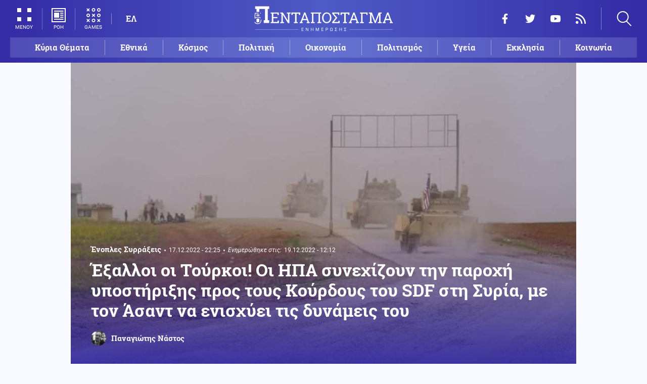

--- FILE ---
content_type: text/html; charset=UTF-8
request_url: https://www.pentapostagma.gr/kosmos/enoples-syrraxeis/7138094_exalloi-oi-toyrkoi-oi-ipa-synehizoyn-tin-parohi-ypostirixis-pros
body_size: 19178
content:
<!DOCTYPE html><html lang="el" dir="ltr" prefix="content: http://purl.org/rss/1.0/modules/content/ dc: http://purl.org/dc/terms/ foaf: http://xmlns.com/foaf/0.1/ og: http://ogp.me/ns# rdfs: http://www.w3.org/2000/01/rdf-schema# schema: http://schema.org/ sioc: http://rdfs.org/sioc/ns# sioct: http://rdfs.org/sioc/types# skos: http://www.w3.org/2004/02/skos/core# xsd: http://www.w3.org/2001/XMLSchema# "><head><meta charset="utf-8" /><meta name="title" content="Έξαλλοι οι Τούρκοι! Οι ΗΠΑ συνεχίζουν την παροχή υποστήριξης προς τους Κούρδους του SDF στη Συρία, με τον Άσαντ να ενισχύει τις δυνάμεις του | Pentapostagma" /><meta property="og:site_name" content="Pentapostagma" /><link rel="shortcut icon" href="/themes/custom/pentapostagma/favicon.ico" /><link rel="canonical" href="https://www.pentapostagma.gr/kosmos/enoples-syrraxeis/7138094_exalloi-oi-toyrkoi-oi-ipa-synehizoyn-tin-parohi-ypostirixis-pros" /><meta name="twitter:card" content="summary_large_image" /><meta name="description" content="Από στρατιωτικής πλευράς παρατηρείται η ενίσχυση των δυνάμεων του Άσαντ στο Χαλέπι, λόγω των επανειλημμένων πρειδοποιήσεων-απειλών του Ερντογάν για επικείμενη επίθεση στην Βόρεια Συρία, με την επίφαση του αγώνα κατά της τρομοκρατίας και η συνέχιση παροχής προστασίας των Κούρδων του SDF από τις ΗΠΑ" /><meta property="og:type" content="article" /><meta name="twitter:site" content="@pentapostagma" /><link rel="icon" sizes="16x16" href="/themes/custom/pentapostagma/images/favicon-16x16.png" /><meta property="og:url" content="https://www.pentapostagma.gr/kosmos/enoples-syrraxeis/7138094_exalloi-oi-toyrkoi-oi-ipa-synehizoyn-tin-parohi-ypostirixis-pros" /><meta property="og:title" content="Έξαλλοι οι Τούρκοι! Οι ΗΠΑ συνεχίζουν την παροχή υποστήριξης προς τους Κούρδους του SDF στη Συρία, με τον Άσαντ να ενισχύει τις δυνάμεις του" /><meta name="keywords" content="ΗΠΑ, Συρία, Κούρδοι, SDF, Τουρκία" /><link rel="icon" sizes="32x32" href="/themes/custom/pentapostagma/images/favicon-32x32.png" /><link rel="icon" sizes="192x192" href="/themes/custom/pentapostagma/images/android-chrome-192x192.png" /><meta property="og:description" content="Από στρατιωτικής πλευράς παρατηρείται η ενίσχυση των δυνάμεων του Άσαντ στο Χαλέπι, λόγω των επανειλημμένων πρειδοποιήσεων-απειλών του Ερντογάν για επικείμενη επίθεση στην Βόρεια Συρία, με την επίφαση του αγώνα κατά της τρομοκρατίας και η συνέχιση παροχής προστασίας των Κούρδων του SDF από τις ΗΠΑ" /><meta property="og:image" content="https://www.pentapostagma.gr/sites/default/files/styles/main_full/public/2022-12/%D8%A7%D9%84%D9%82%D9%88%D8%A7%D8%AA-%D8%A7%D9%84%D8%A3%D9%85%D8%B1%D9%8A%D9%83%D9%8A%D8%A9-%D9%88%D9%82%D8%B3%D8%AF-%D8%AA%D8%B3%D9%8A%D8%B1%D8%A7%D9%86-%D8%AF%D9%88%D8%B1%D9%8A%D8%A9-%D8%A7%D8%B9%D8%AA%D9%8A%D8%A7%D8%AF%D9%8A%D8%A9-%D9%81%D9%8A-%D9%82%D8%B1%D9%89-%D8%B1%D9%8A%D9%81-%D8%A7%D9%84%D8%AD%D8%B3%D9%83%D8%A9-3.jpeg?itok=DwtkLzSH" /><meta property="og:image:secure_url" content="https://www.pentapostagma.gr/sites/default/files/styles/main_full/public/2022-12/%D8%A7%D9%84%D9%82%D9%88%D8%A7%D8%AA-%D8%A7%D9%84%D8%A3%D9%85%D8%B1%D9%8A%D9%83%D9%8A%D8%A9-%D9%88%D9%82%D8%B3%D8%AF-%D8%AA%D8%B3%D9%8A%D8%B1%D8%A7%D9%86-%D8%AF%D9%88%D8%B1%D9%8A%D8%A9-%D8%A7%D8%B9%D8%AA%D9%8A%D8%A7%D8%AF%D9%8A%D8%A9-%D9%81%D9%8A-%D9%82%D8%B1%D9%89-%D8%B1%D9%8A%D9%81-%D8%A7%D9%84%D8%AD%D8%B3%D9%83%D8%A9-3.jpeg?itok=DwtkLzSH" /><meta property="og:image:width" content="1200" /><link rel="apple-touch-icon" sizes="180x180" href="/themes/custom/pentapostagma/images/apple-touch-icon.png" /><meta property="og:image:height" content="630" /><meta property="article:section" content="Κόσμος" /><meta property="article:tag" content="ΗΠΑ" /><meta property="article:tag" content="Συρία" /><meta property="article:tag" content="Κούρδοι" /><meta property="article:tag" content="SDF" /><meta property="article:tag" content="Τουρκία" /><meta property="article:published_time" content="2022-12-17T22:25:57+02:00" /><meta property="article:modified_time" content="2022-12-19T12:12:20+02:00" /><meta name="viewport" content="width=device-width, user-scalable=1, initial-scale=1.0, minimum-scale=1.0" /><meta name="Generator" content="Drupal 8 (https://www.drupal.org)" /><meta name="MobileOptimized" content="width" /><meta name="HandheldFriendly" content="true" /><script type="application/ld+json">{
"@context": "https://schema.org",
"@graph": [
{
"@type": "NewsArticle",
"articleBody": "\u0022Συμπεριλαμβανομένων αρμάτων μάχης T90 και βαρέων όπλων οι δυνάμεις του καθεστώτος ενισχύουν θέσεις στο βόρειο Χαλέπι\u0022, είναι ο τίτλος άρθρου Διεθνούς ΜΜΕ, του οποίου τα κυριότερα σημεία είναι τα ακόλουθα:\n\n\u0022Επαρχία Χαλεπίου: Πηγές τoy SOHR  (Συριακό Παρατηρητήριο Ανθρωπίνων Δικαιωμάτων), που ιδρύθηκε τον Μάιο του 2006, είναι ένα γραφείο πληροφοριών με έδρα το Ηνωμένο Βασίλειο, του οποίου ο δεδηλωμένος στόχος είναι να τεκμηριώσει τις παραβιάσεις των ανθρωπίνων δικαιωμάτων στη Συρία, ανέφεραν ότι οι δυνάμεις του καθεστώτος προώθησαν στρατιωτική αυτοκινητοπομπή στη θέση τους στην περιοχή Al-Shahbaa στη βόρεια ύπαιθρο του Χαλεπίου. \n\nΗ πρόσφατα αφιχθείσα αυτοκινητοπομπή, η οποία είναι η μεγαλύτερη που έχει μεταφερθεί στην περιοχή από την έναρξη της τουρκικής στρατιωτικής κλιμάκωσης στις 19 Νοεμβρίου, περιελάμβανε σχεδόν 40 οχήματα, συμπεριλαμβανομένων των προηγμένων αρμάτων μάχης T90, πυροβόλων, οχημάτων μεταφοράς προσωπικού (ΤΟΜΠ),  και τεθωρακισμένων οχημάτων μάχης (ΤΟΜΑ) ,στρατιώτες και αξιωματικούς του καθεστώτος και εκατοντάδες μέλη των  Ειδικών  Δυνάμεων.\n\nΗ συνοδεία εθεάθη να κατευθύνεται προς την περιοχή Al-Shahbaa στη βόρεια ύπαιθρο του Χαλεπίου, όπου ορισμένα στρατεύματα κατευθύνθηκαν προς τις πρώτες γραμμές με τις φατρίες του «Εθνικού Στρατού» στη βόρεια και ανατολική ύπαιθρο του Χαλεπίου, ενώ μερικά άλλα στρατεύματα κατευθύνθηκαν προς τη στρατιωτική αεροπορική βάση Menagh και την σχολή πεζικού στο χωριό Fafin στη βόρεια ύπαιθρο του Χαλεπίου.\n\nΣύμφωνα με πηγές του SOHR, σχεδόν 2.500 μέλη των καθεστωτικών δυνάμεων έχουν αναπτυχθεί στην περιοχή από την έναρξη της τουρκικής στρατιωτικής κλιμάκωσης στις 19 Νοεμβρίου.\n\nΣτις 9 Δεκεμβρίου, πηγές της SOHR ανέφεραν ότι οι δυνάμεις του καθεστώτος έστειλαν νέα στρατιωτική ενίσχυση από την κεντρική περιοχή στις πρώτες γραμμές με περιοχές που ελέγχονται από το Στρατιωτικό Συμβούλιο της Manbij που υποστηρίζεται από τις SDF, ενώ στις 5 Δεκεμβρίου, πηγές του SOHR ανέφεραν ότι μια συνοδεία στρατιωτικών οχημάτων από την κεντρική περιοχή της Συρίας ξεκίνησε προς το Χαλέπι για να ενισχύσει τις θέσεις των καθεστωτικών δυνάμεων στη βόρεια Συρία. ”\n\nΣύμφωνα με τις πηγές, η στρατιωτική αυτοκινητοπομπή ανήκει στην 25η Μεραρχία Ειδικών αποστολών, με επικεφαλής τον Σουχάιλ αλ-Χασάν, διέσχισε τον διεθνή δρόμο «Μ5» και εθεάθη λίγο μετά τα μεσάνυχτα στη Χάμα με κατεύθυνση βόρεια. \u0022\n\n              \n  \n\n\n\n\n\n\nΗΠΑ και SDF\n\nΠηγές του SOHR ανέφεραν  επίσης ότι,  \u0022οι δυνάμεις του Διεθνούς Συνασπισμού που υποστηρίζονται από τις ΗΠΑ και οι Δημοκρατικές Δυνάμεις της Συρίας (SDF) διεξήγαγαν μια τακτική στρατιωτική περιπολία στην ύπαιθρο της Αλ-Χασάκα.\n\nΣυγκεκριμένα, πέντε τεθωρακισμένα οχήματα «Bradley» των ΗΠΑ και ένα στρατιωτικό όχημα των SDF, συνοδευόμενα από αεροσκάφη, ξεκίνησαν από τη βάση Rumaylan στην ύπαιθρο Al-Qamishli και περιόδευσαν τα χωριά εκεί. Κατά τη διάρκεια της περιπολίας, αμερικανοί στρατιώτες συναντήθηκαν με κατοίκους και επισκέφτηκαν το κέντρο Al-Nabi Hori, το οποίο προορίζεται για την αποκατάσταση παιδιών οικογενειών του ISIS, πριν η περίπολος επιστρέψει στη βάση Rumaylan.\n\nΑυτό έρχεται ως μέρος των μέτρων ασφαλείας των Δυνάμεων του Διεθνούς Συνασπισμού και της υποστήριξής προς  τις δυνάμεις του  SDF στη βόρεια και ανατολική Συρία.\n\nΣτις 6 Δεκεμβρίου,  μια περίπολος των ΗΠΑ περιόδευσε τις συνοριακές περιοχές μεταξύ Συρίας και Τουρκίας. Πέντε τεθωρακισμένα οχήματα των ΗΠΑ, συνοδευόμενα από όχημα των SDF, περιόδευσαν το χωριό Ain Dewar στην ύπαιθρο Al-Malikiyah στην επαρχία Al-Hasakah κοντά στα τουρκικά σύνορα.\n\nΕπίσης στις 4 Δεκεμβρίου, οι αμερικανικές δυνάμεις πραγματοποίησαν κοινή περιπολία με τους SDF, στην ανατολική ύπαιθρο του Al-Qamishli, για τρίτη συνεχόμενη ημέρα.\n\nΠέντε στρατιωτικά τεθωρακισμένα οχήματα των ΗΠΑ ξεκίνησαν από τη βάση Al-Rumailan συνοδευόμενα από οχήματα «SDF», με κατεύθυνση προς τις αγροτικές περιοχές Al-Rumailan και Jawadiyah, εν μέσω της συνεχιζόμενης  ηρεμίας που επικρατούσε  σε περιοχές της βορειοανατολικής Συρίας για έκτη συνεχή ημέρα.\u0022\n\nΔιαπιστώσεις-Συμπεράσματα\n\nΑπό τα παραπάνω διαπιστώνεται η  συνέχιση προώθησης βαρέως στρατιωτικού εξοπλισμού , αρμάτων, πυροβόλων , ΤΟΜΠ-ΤΟΜΑ και Ειδικών Δυνάμεων από τις δυνάμεις του Άσαντ στην περιοχή του Χαλεπίου, με αποτέλεσμα οι συνολικές δυνάμεις του καθεστώτος που προωθήθηκαν τον τελευταίο μήνα στην περιοχή, οπότε η Τουρκία προέβη σε στρατιωτική κλιμάκωση, να αγγίζουν τις 2500 άνδρες.\n\nΕπιπλέον παρατηρείται συνεχής δραστηριότητα περιπόλων  στην ΒΑ Συρία με την από κοινού συμμετοχή δυνάμεων και μέσων ΗΠΑ και Κούρδων του  SDF.\n\nΣυνεπώς έχουμε από στρατιωτικής πλευράς την ενίσχυση των δυνάμεων του Άσαντ στο Χαλέπι, λόγω των επανειλημμένων πρειδοποιήσεων-απειλών του Ερντογάν για επικείμενη επίθεση στην Βόρεια Συρία, με την επίφαση του αγώνα κατά της τρομοκρατίας και την συνέχιση παροχής προστασίας των Κούρδων του SDF από τις ΗΠΑ.\n\nΩστόσο ΗΠΑ και Ρωσία δεν έχουν δώσει το πρασίνο φώς για την διεξαγωγή της εξοργίζοντας τον Τούρκο Πρόεδρο, ο οποίος είναι βέβαιο ότι θα πιέσει ακόμη περισσότερο γιαυτό  μετά την σημερινή τρομοκρατική επίθεση στο Ντιγιάρμπακιρ, χωρίς  ευτυχώς ανθρώπινες απώλειες.\n\n              \n  \n\n\n\n\n\n\n \n\n \n\n \n\n ",
"headline": "Έξαλλοι οι Τούρκοι! Οι ΗΠΑ συνεχίζουν την παροχή υποστήριξης προς τους Κούρδους του SDF στη Συρία, με τον Άσαντ να ενισχύει τις δυνάμεις του",
"name": "Έξαλλοι οι Τούρκοι! Οι ΗΠΑ συνεχίζουν την παροχή υποστήριξης προς τους Κούρδους του SDF στη Συρία, με τον Άσαντ να ενισχύει τις δυνάμεις του",
"description": "Από στρατιωτικής πλευράς παρατηρείται η ενίσχυση των δυνάμεων του Άσαντ στο Χαλέπι, λόγω των επανειλημμένων πρειδοποιήσεων-απειλών του Ερντογάν για επικείμενη επίθεση στην Βόρεια Συρία, με την επίφαση του αγώνα κατά της τρομοκρατίας και η  συνέχιση παροχής προστασίας των Κούρδων του SDF από τις ΗΠΑ",
"about": [
"Κόσμος",
"Ένοπλες Συρράξεις",
"ΗΠΑ",
"Συρία",
"Κούρδοι",
"SDF",
"Τουρκία"
],
"image": {
"@type": "ImageObject",
"representativeOfPage": "True",
"url": "https://www.pentapostagma.gr/sites/default/files/styles/main_full/public/2022-12/%D8%A7%D9%84%D9%82%D9%88%D8%A7%D8%AA-%D8%A7%D9%84%D8%A3%D9%85%D8%B1%D9%8A%D9%83%D9%8A%D8%A9-%D9%88%D9%82%D8%B3%D8%AF-%D8%AA%D8%B3%D9%8A%D8%B1%D8%A7%D9%86-%D8%AF%D9%88%D8%B1%D9%8A%D8%A9-%D8%A7%D8%B9%D8%AA%D9%8A%D8%A7%D8%AF%D9%8A%D8%A9-%D9%81%D9%8A-%D9%82%D8%B1%D9%89-%D8%B1%D9%8A%D9%81-%D8%A7%D9%84%D8%AD%D8%B3%D9%83%D8%A9-3.jpeg?itok=DwtkLzSH",
"width": "1280",
"height": "630"
},
"datePublished": "2022-12-17T22:25:57+0200",
"dateModified": "2022-12-19T12:12:20+0200",
"author": {
"@type": "Person",
"@id": "https://www.pentapostagma.gr/authors/panagiotis-nastos",
"name": "Παναγιώτης Νάστος",
"url": "https://www.pentapostagma.gr/authors/panagiotis-nastos"
},
"publisher": {
"@type": "Organization",
"@id": "https://www.pentapostagma.gr/#organization",
"name": "Pentapostagma",
"url": "https://www.pentapostagma.gr",
"logo": {
"@type": "ImageObject",
"url": "https://www.pentapostagma.gr/themes/custom/pentapostagma/images/logo-60-white.png",
"width": "280",
"height": "60"
}
},
"mainEntityOfPage": "https://www.pentapostagma.gr/kosmos/enoples-syrraxeis/7138094_exalloi-oi-toyrkoi-oi-ipa-synehizoyn-tin-parohi-ypostirixis-pros"
},
{
"@type": "Organization",
"@id": "https://www.pentapostagma.gr/#organization",
"name": "Pentapostagma",
"url": "https://www.pentapostagma.gr/"
},
{
"@type": "WebSite",
"@id": "https://www.pentapostagma.gr/#website",
"name": "Pentapostagma",
"url": "https://www.pentapostagma.gr",
"publisher": {
"@type": "Organization",
"@id": "https://www.pentapostagma.gr/#organization",
"name": "Pentapostagma",
"url": "https://www.pentapostagma.gr",
"logo": {
"@type": "ImageObject",
"url": "https://www.pentapostagma.gr/themes/custom/pentapostagma/images/logo-60-white.png",
"width": "280",
"height": "60"
}
}
}
]
}</script><link rel="alternate" hreflang="el" href="https://www.pentapostagma.gr/kosmos/enoples-syrraxeis/7138094_exalloi-oi-toyrkoi-oi-ipa-synehizoyn-tin-parohi-ypostirixis-pros" /><link rel="revision" href="https://www.pentapostagma.gr/kosmos/enoples-syrraxeis/7138094_exalloi-oi-toyrkoi-oi-ipa-synehizoyn-tin-parohi-ypostirixis-pros" /><link rel="amphtml" href="https://www.pentapostagma.gr/kosmos/enoples-syrraxeis/7138094_exalloi-oi-toyrkoi-oi-ipa-synehizoyn-tin-parohi-ypostirixis-pros?amp" /><title>Έξαλλοι οι Τούρκοι! Οι ΗΠΑ συνεχίζουν την παροχή υποστήριξης προς τους Κούρδους του SDF στη Συρία, με τον Άσαντ να ενισχύει τις δυνάμεις του | Pentapostagma</title><link rel="dns-prefetch" href="https://securepubads.g.doubleclick.net"><link rel="dns-prefetch" href="https://cdn.orangeclickmedia.com"><link rel="preload" as="font" href="/themes/custom/pentapostagma/fonts/Roboto-Regular.woff2" type="font/woff2" crossorigin="anonymous"><link rel="preload" as="font" href="/themes/custom/pentapostagma/fonts/Roboto-Italic.woff2" type="font/woff2" crossorigin="anonymous"><link rel="preload" as="font" href="/themes/custom/pentapostagma/fonts/Roboto-Bold.woff2" type="font/woff2" crossorigin="anonymous"><link rel="preload" as="font" href="/themes/custom/pentapostagma/fonts/RobotoSlab-Bold.woff2" type="font/woff2" crossorigin="anonymous"><link rel="preload" as="image" href="/sites/default/files/styles/big_teaser/public/2022-12/%D8%A7%D9%84%D9%82%D9%88%D8%A7%D8%AA-%D8%A7%D9%84%D8%A3%D9%85%D8%B1%D9%8A%D9%83%D9%8A%D8%A9-%D9%88%D9%82%D8%B3%D8%AF-%D8%AA%D8%B3%D9%8A%D8%B1%D8%A7%D9%86-%D8%AF%D9%88%D8%B1%D9%8A%D8%A9-%D8%A7%D8%B9%D8%AA%D9%8A%D8%A7%D8%AF%D9%8A%D8%A9-%D9%81%D9%8A-%D9%82%D8%B1%D9%89-%D8%B1%D9%8A%D9%81-%D8%A7%D9%84%D8%AD%D8%B3%D9%83%D8%A9-3.jpeg?itok=Ju2zIw3v" /><link rel="stylesheet" media="all" href="/sites/default/files/css/css_ZddZR3NgFjALiwUKQaqRmRU83tgWW0mA6_qoB6mEmxc.css?t96qk1" /><link rel="stylesheet" media="all" href="/sites/default/files/css/css_4GxpVhL2znw4E1QtIzkwvbAj-PkSOhMgtm4jfGBzXjw.css?t96qk1" /> <!--[if lte IE 8]><script src="/sites/default/files/js/js_VtafjXmRvoUgAzqzYTA3Wrjkx9wcWhjP0G4ZnnqRamA.js"></script><![endif]--><script>
window.googletag = window.googletag || {cmd: []};
googletag.cmd.push(function () {
var billboard = googletag.sizeMapping()
.addSize([340, 200], [[300, 250], [336, 280]])
.addSize([500, 200], [[468, 60], [300, 250], [336, 280]])
.addSize([768, 200], [[728, 90], [468, 60]])
.addSize([1024, 200], [[970, 250], [728, 90], [970, 90]])
.build();
var leaderboard = googletag.sizeMapping()
.addSize([340, 200], [[300, 250], [336, 280], [300, 600]])
.addSize([500, 200], [[468, 60], [300, 250], [336, 280], [300, 600]])
.addSize([768, 200], [[728, 90], [468, 60]])
.build();
var rectangle_full = googletag.sizeMapping()
.addSize([340, 200], [[300, 600], [336, 280], [300, 250]])
.addSize([768, 200], [[300, 250], [320, 480]])
.build();
var rectangle_full_extra = googletag.sizeMapping()
.addSize([340, 200], [[300, 600], [336, 280], [300, 250]])
.addSize([768, 200], [[300, 600], [300, 250]])
.build();
var rectangle = googletag.sizeMapping()
.addSize([340, 200], [[336, 280], [300, 250]])
.addSize([768, 200], [[300, 250]])
.build();
var inline_full = googletag.sizeMapping()
.addSize([340, 200], [[336, 280], [300, 250], [320, 480]])
.addSize([768, 200], [[728, 90]])
.build();
googletag.defineSlot('/75351959,21211357/pentapostagma.gr/horizontal_1', [[970, 250], [728, 90], [970, 90], [468, 60], [300, 250], [336, 280]], 'horizontal_1')
.defineSizeMapping(billboard)
.addService(googletag.pubads());
googletag.defineSlot('/75351959,21211357/pentapostagma.gr/horizontal_2', [[728, 90], [468, 60], [300, 250], [336, 280], [300, 600], ['fluid']], 'horizontal_2')
.defineSizeMapping(leaderboard)
.addService(googletag.pubads());
googletag.defineSlot('/75351959,21211357/pentapostagma.gr/sidebar_1', [[300, 600], [300, 250], [336, 280]], 'sidebar_1')
.defineSizeMapping(rectangle_full)
.addService(googletag.pubads());
googletag.defineSlot('/75351959,21211357/pentapostagma.gr/sidebar_2', [[336, 280], [300, 250]], 'sidebar_2')
.defineSizeMapping(rectangle)
.addService(googletag.pubads());
googletag.defineSlot('/75351959,21211357/pentapostagma.gr/sidebar_3', [[300, 600], [300, 250], [336, 280]], 'sidebar_3')
.defineSizeMapping(rectangle_full_extra)
.addService(googletag.pubads());
googletag.defineSlot('/75351959,21211357/pentapostagma.gr/in_article_1', [[300, 600], [300, 250], [336, 280], [320, 480]], 'in_article_1')
.defineSizeMapping(rectangle_full)
.addService(googletag.pubads());
googletag.defineSlot('/75351959,21211357/pentapostagma.gr/in_article_2', [[728, 90], [300, 250], [336, 280], [320, 480]], 'in_article_2')
.defineSizeMapping(inline_full)
.addService(googletag.pubads());
googletag.defineSlot('/75351959,21211357/pentapostagma.gr/article_end', [[300, 250], [336, 280]], 'article_end')
.addService(googletag.pubads());
googletag.pubads().setTargeting('nid', ["7138094"]);
googletag.pubads().setTargeting('category', ["kosmos","enoples_syrraxeis"]);
googletag.pubads().setCentering(true);
googletag.pubads().enableSingleRequest();
googletag.pubads().disableInitialLoad();
googletag.enableServices();
});
</script><script type="text/javascript" src="https://ads.vidoomy.com/pentapostagma_25485.js" async></script><script type="text/javascript">
!function(){"use strict";function e(e){var t=!(arguments.length>1&&void 0!==arguments[1])||arguments[1],c=document.createElement("script");c.src=e,t?c.type="module":(c.async=!0,c.type="text/javascript",c.setAttribute("nomodule",""));var n=document.getElementsByTagName("script")[0];n.parentNode.insertBefore(c,n)}!function(t,c){!function(t,c,n){var a,o,r;n.accountId=c,null!==(a=t.marfeel)&&void 0!==a||(t.marfeel={}),null!==(o=(r=t.marfeel).cmd)&&void 0!==o||(r.cmd=[]),t.marfeel.config=n;var i="https://sdk.mrf.io/statics";e("".concat(i,"/marfeel-sdk.js?id=").concat(c),!0),e("".concat(i,"/marfeel-sdk.es5.js?id=").concat(c),!1)}(t,c,arguments.length>2&&void 0!==arguments[2]?arguments[2]:{})}(window,  7416 ,{} )}();
</script><meta name="format-detection" content="telephone=no"><meta name="robots" content="max-image-preview:large"></head><body> <noscript><iframe src="https://www.googletagmanager.com/ns.html?id=GTM-MXWC27J" height="0" width="0" style="display:none;visibility:hidden"></iframe></noscript><div class="dialog-off-canvas-main-canvas" data-off-canvas-main-canvas><div class="page"> <header><div class="container"> <section class="header__top"> <a href="/" class="logo"> <figure> <img src="/themes/custom/pentapostagma/images/logo.svg" alt="Πενταπόσταγμα" width="800" height="200"> <img src="/themes/custom/pentapostagma/images/logo-symbol.svg" alt="Πενταπόσταγμα" width="200" height="200"> </figure> </a><div class="header__left"> <span class="header__burger js-trigger-burger"> <span class="header__burger-icon"></span> <span class="header__burger-icon"></span> <span class="header__burger-txt">ΜΕΝΟΥ</span> </span> <span class="header__icon-link header__icon-link--news"> <a href="/news" data-nid="7350617"> <svg><use xlink:href="/themes/custom/pentapostagma/images/sprite.svg#news"></use></svg> <span>ΡΟΗ</span> </a> </span> <span class="header__icon-link"> <a href="/games"> <svg><use xlink:href="/themes/custom/pentapostagma/images/sprite.svg#games"></use></svg> <span>GAMES</span> </a> </span><div class="header__language"><ul class="language-switcher-language-url"><li><a href="/kosmos/enoples-syrraxeis/7138094_exalloi-oi-toyrkoi-oi-ipa-synehizoyn-tin-parohi-ypostirixis-pros" class="language-link is-active" hreflang="el" data-drupal-link-system-path="node/7138094">ΕΛ</a></li></ul></div></div><div class="header__right"><ul class="header__social"><li> <a href="https://www.facebook.com/pentapostagmagr" target="_blank"> <svg> <use xlink:href="/themes/custom/pentapostagma/images/sprite.svg#facebook"></use> </svg> <span>Facebook</span> </a></li><li> <a href="https://twitter.com/pentapostagma" target="_blank"> <svg> <use xlink:href="/themes/custom/pentapostagma/images/sprite.svg#twitter"></use> </svg> <span>Twitter</span> </a></li><li> <a href="https://www.youtube.com/channel/UCdsoNzPCkE9OpUTkOobHWUg" target="_blank"> <svg> <use xlink:href="/themes/custom/pentapostagma/images/sprite.svg#youtube"></use> </svg> <span>YouTube</span> </a></li><li> <a href="https://www.pentapostagma.gr/rss.xml" target="_blank"> <svg> <use xlink:href="/themes/custom/pentapostagma/images/sprite.svg#rss"></use> </svg> <span>RSS</span> </a></li></ul><div class="header__search"><form class="search-form" action="/search" method="get"><div class="form__item"> <input placeholder="Αναζήτηση" type="text" name="keywords" value="" size="15" maxlength="128"></div><div class="form__submit"> <input type="submit" value="Search" class="form-submit"> <svg><use xlink:href="/themes/custom/pentapostagma/images/sprite.svg#arrow"></use></svg></div></form> <span class="header__search-icon js-trigger-search"> <svg><use xlink:href="/themes/custom/pentapostagma/images/sprite.svg#search"></use></svg> </span></div></div> <nav class="extended-menu"><ul><li> <a href="/featured" data-drupal-link-system-path="featured">Κύρια Θέματα</a></li><li> <svg><use xlink:href="/themes/custom/pentapostagma/images/sprite.svg#arrow"></use></svg> <a href="/ethnika-themata" data-drupal-link-system-path="taxonomy/term/33">Εθνικά θέματα</a><ul><li> <a href="/ethnika-themata/boreia-ipeiros" data-drupal-link-system-path="taxonomy/term/37">Βόρεια Ήπειρος</a></li><li> <a href="/ethnika-themata/ellinotoyrkika" data-drupal-link-system-path="taxonomy/term/34">Ελληνοτουρκικά</a></li><li> <a href="/ethnika-themata/energeia" data-drupal-link-system-path="taxonomy/term/44">Ενέργεια</a></li><li> <a href="/ethnika-themata/esoteriki-asfaleia" data-drupal-link-system-path="taxonomy/term/43">Εσωτερική Ασφάλεια</a></li><li> <a href="/ethnika-themata/kypriako" data-drupal-link-system-path="taxonomy/term/35">Κυπριακό</a></li><li> <a href="/ethnika-themata/kypros" data-drupal-link-system-path="taxonomy/term/41">Κύπρος</a></li><li> <a href="/ethnika-themata/oplika-systimata" data-drupal-link-system-path="taxonomy/term/38">Οπλικά συστήματα</a></li><li> <a href="/ethnika-themata/polemiki-aeroporia" data-drupal-link-system-path="taxonomy/term/39">Πολεμική αεροπορία</a></li><li> <a href="/ethnika-themata/polemiko-naytiko" data-drupal-link-system-path="taxonomy/term/40">Πολεμικό Ναυτικό</a></li><li> <a href="/ethnika-themata/skopiano" data-drupal-link-system-path="taxonomy/term/36">Σκοπιανό</a></li><li> <a href="/ethnika-themata/stratos-xiras" data-drupal-link-system-path="taxonomy/term/42">Στρατός Ξηράς</a></li></ul></li><li> <svg><use xlink:href="/themes/custom/pentapostagma/images/sprite.svg#arrow"></use></svg> <a href="/politiki" data-drupal-link-system-path="taxonomy/term/30">Πολιτική</a><ul><li> <a href="/politiki/aytodioikisi" data-drupal-link-system-path="taxonomy/term/31">Αυτοδιοίκηση</a></li><li> <a href="/politiki/kybernisi" data-drupal-link-system-path="taxonomy/term/32">Κυβέρνηση</a></li></ul></li><li> <svg><use xlink:href="/themes/custom/pentapostagma/images/sprite.svg#arrow"></use></svg> <a href="/ekklisia" data-drupal-link-system-path="taxonomy/term/12">Εκκλησία</a><ul><li> <a href="/ekklisia/agio-oros" data-drupal-link-system-path="taxonomy/term/15">Άγιο Όρος</a></li><li> <a href="/ekklisia/ekklisia-tis-ellados" data-drupal-link-system-path="taxonomy/term/14">Εκκλησία της Ελλάδος</a></li><li> <a href="/ekklisia/patriarheia" data-drupal-link-system-path="taxonomy/term/16">Πατριαρχεία</a></li><li> <a href="/ekklisia/pneymatika-ofelima" data-drupal-link-system-path="taxonomy/term/13">Πνευματικά ωφέλιμα</a></li></ul></li><li> <svg><use xlink:href="/themes/custom/pentapostagma/images/sprite.svg#arrow"></use></svg> <a href="/kosmos" data-drupal-link-system-path="taxonomy/term/17">Κόσμος</a><ul><li> <a href="/kosmos/enoples-syrraxeis" data-drupal-link-system-path="taxonomy/term/23">Ένοπλες Συρράξεις</a></li><li> <a href="/kosmos/afriki" data-drupal-link-system-path="taxonomy/term/25">Αφρική</a></li><li> <a href="/kosmos/balkania" data-drupal-link-system-path="taxonomy/term/24">Βαλκάνια</a></li><li> <a href="/kosmos/ipa" data-drupal-link-system-path="taxonomy/term/20">ΗΠΑ</a></li><li> <a href="/kosmos/kina" data-drupal-link-system-path="taxonomy/term/21">Κίνα</a></li><li> <a href="/kosmos/mesi-anatoli" data-drupal-link-system-path="taxonomy/term/22">Μέση Ανατολή</a></li><li> <a href="/kosmos/pagkosmiopoiisi" data-drupal-link-system-path="taxonomy/term/18">Παγκοσμιοποίηση</a></li><li> <a href="/kosmos/rosia" data-drupal-link-system-path="taxonomy/term/19">Ρωσία</a></li></ul></li><li> <svg><use xlink:href="/themes/custom/pentapostagma/images/sprite.svg#arrow"></use></svg> <a href="/politismos" data-drupal-link-system-path="taxonomy/term/1">Πολιτισμός</a><ul><li> <a href="/politismos/biblia" data-drupal-link-system-path="taxonomy/term/2">Βιβλία</a></li><li> <a href="/politismos/elliniki-glossa" data-drupal-link-system-path="taxonomy/term/3">Ελληνική Γλώσσα</a></li><li> <a href="/politismos/istoria" data-drupal-link-system-path="taxonomy/term/4">Ιστορία</a></li></ul></li><li> <svg><use xlink:href="/themes/custom/pentapostagma/images/sprite.svg#arrow"></use></svg> <a href="/epistimi" data-drupal-link-system-path="taxonomy/term/6">Επιστήμη</a><ul><li> <a href="/epistimi/bioithiki" data-drupal-link-system-path="taxonomy/term/9">Βιοηθική</a></li><li> <a href="/epistimi/energeia" data-drupal-link-system-path="taxonomy/term/8">Ενέργεια</a></li><li> <a href="/epistimi/kairos" data-drupal-link-system-path="taxonomy/term/11">Καιρός</a></li><li> <a href="/epistimi/periballon" data-drupal-link-system-path="taxonomy/term/7">Περιβάλλον</a></li><li> <a href="/epistimi/tehnologia" data-drupal-link-system-path="taxonomy/term/10">Τεχνολογία</a></li></ul></li><li> <a href="/oikonomia" data-drupal-link-system-path="taxonomy/term/47">Οικονομία</a></li><li> <a href="/koinonia" data-drupal-link-system-path="taxonomy/term/5">Κοινωνία</a></li><li> <a href="/athlitismos" data-drupal-link-system-path="taxonomy/term/46">Αθλητισμός</a></li><li> <svg><use xlink:href="/themes/custom/pentapostagma/images/sprite.svg#arrow"></use></svg> <a href="/ygeia" data-drupal-link-system-path="taxonomy/term/26">Υγεία</a><ul><li> <a href="/ygeia/diatrofi" data-drupal-link-system-path="taxonomy/term/27">Διατροφή</a></li><li> <a href="/ygeia/epistimes-ygeias" data-drupal-link-system-path="taxonomy/term/28">Επιστήμες Υγείας</a></li><li> <a href="/ygeia/paidi" data-drupal-link-system-path="taxonomy/term/29">Παιδί</a></li></ul></li><li> <a href="/synenteyxeis" data-drupal-link-system-path="taxonomy/term/833">Συνεντεύξεις</a></li><li> <a href="/videos" data-drupal-link-system-path="videos">WebTV</a></li><li> <a href="/games" data-drupal-link-system-path="games">Games</a></li><li class="extended-menu__vertical"> <svg><use xlink:href="/themes/custom/pentapostagma/images/sprite.svg#arrow"></use></svg> <span>ΠΕΡΙΣΣΟΤΕΡΑ</span><ul><li> <a href="/apopseis" data-drupal-link-system-path="taxonomy/term/45">Απόψεις</a></li><li> <a href="/arheio" data-drupal-link-system-path="taxonomy/term/48">Αρχείο</a></li></ul></li></ul> </nav> </section><ul class="main-menu"><li> <a href="/featured" data-drupal-link-system-path="featured">Κύρια Θέματα</a></li><li> <a href="/ethnika-themata" data-drupal-link-system-path="taxonomy/term/33">Εθνικά</a></li><li> <a href="/kosmos" data-drupal-link-system-path="taxonomy/term/17">Κόσμος</a></li><li> <a href="/politiki" data-drupal-link-system-path="taxonomy/term/30">Πολιτική</a></li><li> <a href="/oikonomia" data-drupal-link-system-path="taxonomy/term/47">Οικονομία</a></li><li> <a href="/politismos" data-drupal-link-system-path="taxonomy/term/1">Πολιτισμός</a></li><li> <a href="/ygeia" data-drupal-link-system-path="taxonomy/term/26">Υγεία</a></li><li> <a href="/ekklisia" data-drupal-link-system-path="taxonomy/term/12">Εκκλησία</a></li><li> <a href="/koinonia" data-drupal-link-system-path="taxonomy/term/5">Κοινωνία</a></li></ul></div></header> <main class="container container--main"><div data-drupal-messages-fallback class="hidden"></div> <article class="article"> <section class="article__top"> <picture class="article__cover"> <source srcset="/sites/default/files/styles/main/public/2022-12/%D8%A7%D9%84%D9%82%D9%88%D8%A7%D8%AA-%D8%A7%D9%84%D8%A3%D9%85%D8%B1%D9%8A%D9%83%D9%8A%D8%A9-%D9%88%D9%82%D8%B3%D8%AF-%D8%AA%D8%B3%D9%8A%D8%B1%D8%A7%D9%86-%D8%AF%D9%88%D8%B1%D9%8A%D8%A9-%D8%A7%D8%B9%D8%AA%D9%8A%D8%A7%D8%AF%D9%8A%D8%A9-%D9%81%D9%8A-%D9%82%D8%B1%D9%89-%D8%B1%D9%8A%D9%81-%D8%A7%D9%84%D8%AD%D8%B3%D9%83%D8%A9-3.jpeg?itok=y3gDnXFc 1x" media="all and (min-width: 601px)" type="image/jpeg"/> <source srcset="/sites/default/files/styles/big_teaser/public/2022-12/%D8%A7%D9%84%D9%82%D9%88%D8%A7%D8%AA-%D8%A7%D9%84%D8%A3%D9%85%D8%B1%D9%8A%D9%83%D9%8A%D8%A9-%D9%88%D9%82%D8%B3%D8%AF-%D8%AA%D8%B3%D9%8A%D8%B1%D8%A7%D9%86-%D8%AF%D9%88%D8%B1%D9%8A%D8%A9-%D8%A7%D8%B9%D8%AA%D9%8A%D8%A7%D8%AF%D9%8A%D8%A9-%D9%81%D9%8A-%D9%82%D8%B1%D9%89-%D8%B1%D9%8A%D9%81-%D8%A7%D9%84%D8%AD%D8%B3%D9%83%D8%A9-3.jpeg?itok=Ju2zIw3v 1x" media="all" type="image/jpeg"/> <img src="/sites/default/files/styles/big_teaser/public/2022-12/%D8%A7%D9%84%D9%82%D9%88%D8%A7%D8%AA-%D8%A7%D9%84%D8%A3%D9%85%D8%B1%D9%8A%D9%83%D9%8A%D8%A9-%D9%88%D9%82%D8%B3%D8%AF-%D8%AA%D8%B3%D9%8A%D8%B1%D8%A7%D9%86-%D8%AF%D9%88%D8%B1%D9%8A%D8%A9-%D8%A7%D8%B9%D8%AA%D9%8A%D8%A7%D8%AF%D9%8A%D8%A9-%D9%81%D9%8A-%D9%82%D8%B1%D9%89-%D8%B1%D9%8A%D9%81-%D8%A7%D9%84%D8%AD%D8%B3%D9%83%D8%A9-3.jpeg?itok=Ju2zIw3v" alt="" typeof="foaf:Image" /> </picture><div class="article__top-details"> <a class="default-category" href="/kosmos/enoples-syrraxeis">Ένοπλες Συρράξεις</a> <time class="default-date" datetime="2022-12-17T22:25:57+02:00">17.12.2022 - 22:25</time><div class="article__update"> <span class="article__update-label">Ενημερώθηκε στις:</span> <time class="default-date" datetime="2022-12-19T12:12:20+02:00">19.12.2022 - 12:12</time></div></div><h1>Έξαλλοι οι Τούρκοι! Οι ΗΠΑ συνεχίζουν την παροχή υποστήριξης προς τους Κούρδους του SDF στη Συρία, με τον Άσαντ να ενισχύει τις δυνάμεις του</h1> <a href="/authors/panagiotis-nastos" class="article__author"> <figure class="article__author-image"> <img alt="Παναγιώτης Νάστος" src="/sites/default/files/styles/square/public/authors/Screenshot%202020-09-20%20at%2000.20.57.png?itok=llZRn6xy" width="70" height="70" typeof="foaf:Image" /> </figure> <span class="article__author-name">Παναγιώτης Νάστος</span> </a> </section><div class="adv adv--full"><div class="adv__inner" id="horizontal_1"><script type="text/javascript">
googletag.cmd.push(function () {
googletag.display('horizontal_1');
});
</script></div></div> <section class="article__main"><div class="article__main-content"><div class="article__share"><div class="article__share-inner"> <svg class="article__share-icon js-trigger-share"><use xlink:href="/themes/custom/pentapostagma/images/sprite.svg#share"></use></svg><ul><li class="fb"><a target="_blank" href="https://www.facebook.com/sharer.php?u=https://www.pentapostagma.gr/kosmos/enoples-syrraxeis/7138094_exalloi-oi-toyrkoi-oi-ipa-synehizoyn-tin-parohi-ypostirixis-pros"><svg><use xlink:href="/themes/custom/pentapostagma/images/sprite.svg#facebook"></use></svg><span>Facebook</span></a></li><li class="mg"><a target="_blank" href="fb-messenger://share/?link=https://www.pentapostagma.gr/kosmos/enoples-syrraxeis/7138094_exalloi-oi-toyrkoi-oi-ipa-synehizoyn-tin-parohi-ypostirixis-pros"><svg><use xlink:href="/themes/custom/pentapostagma/images/sprite.svg#messenger"></use></svg><span>Messenger</span></a></li><li class="tw"><a target="_blank" href="https://twitter.com/share?text=%CE%88%CE%BE%CE%B1%CE%BB%CE%BB%CE%BF%CE%B9%20%CE%BF%CE%B9%20%CE%A4%CE%BF%CF%8D%CF%81%CE%BA%CE%BF%CE%B9%21%20%CE%9F%CE%B9%20%CE%97%CE%A0%CE%91%20%CF%83%CF%85%CE%BD%CE%B5%CF%87%CE%AF%CE%B6%CE%BF%CF%85%CE%BD%20%CF%84%CE%B7%CE%BD%20%CF%80%CE%B1%CF%81%CE%BF%CF%87%CE%AE%20%CF%85%CF%80%CE%BF%CF%83%CF%84%CE%AE%CF%81%CE%B9%CE%BE%CE%B7%CF%82%20%CF%80%CF%81%CE%BF%CF%82%20%CF%84%CE%BF%CF%85%CF%82%20%CE%9A%CE%BF%CF%8D%CF%81%CE%B4%CE%BF%CF%85%CF%82%20%CF%84%CE%BF%CF%85%20SDF%20%CF%83%CF%84%CE%B7%20%CE%A3%CF%85%CF%81%CE%AF%CE%B1%2C%20%CE%BC%CE%B5%20%CF%84%CE%BF%CE%BD%20%CE%86%CF%83%CE%B1%CE%BD%CF%84%20%CE%BD%CE%B1%20%CE%B5%CE%BD%CE%B9%CF%83%CF%87%CF%8D%CE%B5%CE%B9%20%CF%84%CE%B9%CF%82%20%CE%B4%CF%85%CE%BD%CE%AC%CE%BC%CE%B5%CE%B9%CF%82%20%CF%84%CE%BF%CF%85&url=https://www.pentapostagma.gr/kosmos/enoples-syrraxeis/7138094_exalloi-oi-toyrkoi-oi-ipa-synehizoyn-tin-parohi-ypostirixis-pros"><svg><use xlink:href="/themes/custom/pentapostagma/images/sprite.svg#twitter"></use></svg><span>Twitter</span></a></li><li class="li"><a target="_blank" href="https://www.linkedin.com/sharing/share-offsite/?url=https://www.pentapostagma.gr/kosmos/enoples-syrraxeis/7138094_exalloi-oi-toyrkoi-oi-ipa-synehizoyn-tin-parohi-ypostirixis-pros" target="_blank"><svg><use xlink:href="/themes/custom/pentapostagma/images/sprite.svg#linkedin"></use></svg><span>LinkedIn</span></a></li><li class="tl"><a target="_blank" href="https://t.me/share/url?url=https://www.pentapostagma.gr/kosmos/enoples-syrraxeis/7138094_exalloi-oi-toyrkoi-oi-ipa-synehizoyn-tin-parohi-ypostirixis-pros&text=%CE%88%CE%BE%CE%B1%CE%BB%CE%BB%CE%BF%CE%B9%20%CE%BF%CE%B9%20%CE%A4%CE%BF%CF%8D%CF%81%CE%BA%CE%BF%CE%B9%21%20%CE%9F%CE%B9%20%CE%97%CE%A0%CE%91%20%CF%83%CF%85%CE%BD%CE%B5%CF%87%CE%AF%CE%B6%CE%BF%CF%85%CE%BD%20%CF%84%CE%B7%CE%BD%20%CF%80%CE%B1%CF%81%CE%BF%CF%87%CE%AE%20%CF%85%CF%80%CE%BF%CF%83%CF%84%CE%AE%CF%81%CE%B9%CE%BE%CE%B7%CF%82%20%CF%80%CF%81%CE%BF%CF%82%20%CF%84%CE%BF%CF%85%CF%82%20%CE%9A%CE%BF%CF%8D%CF%81%CE%B4%CE%BF%CF%85%CF%82%20%CF%84%CE%BF%CF%85%20SDF%20%CF%83%CF%84%CE%B7%20%CE%A3%CF%85%CF%81%CE%AF%CE%B1%2C%20%CE%BC%CE%B5%20%CF%84%CE%BF%CE%BD%20%CE%86%CF%83%CE%B1%CE%BD%CF%84%20%CE%BD%CE%B1%20%CE%B5%CE%BD%CE%B9%CF%83%CF%87%CF%8D%CE%B5%CE%B9%20%CF%84%CE%B9%CF%82%20%CE%B4%CF%85%CE%BD%CE%AC%CE%BC%CE%B5%CE%B9%CF%82%20%CF%84%CE%BF%CF%85" target="_blank"><svg><use xlink:href="/themes/custom/pentapostagma/images/sprite.svg#telegram"></use></svg><span>Telegram</span></a></li><li class="mail"><a href="/cdn-cgi/l/email-protection#[base64]"><svg><use xlink:href="/themes/custom/pentapostagma/images/sprite.svg#email"></use></svg><span>E-mail</span></a></li></ul><div class="article__comment-counter js-article__comment-counter"> <svg><use xlink:href="/themes/custom/pentapostagma/images/sprite.svg#comments-flat"></use></svg> <span class="disqus-comment-count" data-disqus-identifier="7138094">0</span></div></div></div><div class="article__teaser"> Από στρατιωτικής πλευράς παρατηρείται η ενίσχυση των δυνάμεων του Άσαντ στο Χαλέπι, λόγω των επανειλημμένων πρειδοποιήσεων-απειλών του Ερντογάν για επικείμενη επίθεση στην Βόρεια Συρία, με την επίφαση του αγώνα κατά της τρομοκρατίας και η συνέχιση παροχής προστασίας των Κούρδων του SDF από τις ΗΠΑ</div><div class="PPG_VIDEO"></div><div class="article__body"><p><em><strong>"Συμπεριλαμβανομένων αρμάτων μάχης T90 και βαρέων όπλων οι δυνάμεις του καθεστώτος ενισχύουν θέσεις στο βόρειο Χαλέπι",</strong></em> είναι ο τίτλος <a href="https://www.syriahr.com/en/280295/">άρθρου Διεθνούς ΜΜΕ</a>, του οποίου τα κυριότερα σημεία είναι τα ακόλουθα:</p><p><em>"Επαρχία Χαλεπίου: Πηγές τoy SOHR  (Συριακό Παρατηρητήριο Ανθρωπίνων Δικαιωμάτων), που ιδρύθηκε τον Μάιο του 2006, είναι ένα γραφείο πληροφοριών με έδρα το Ηνωμένο Βασίλειο, του οποίου ο δεδηλωμένος στόχος είναι να τεκμηριώσει τις παραβιάσεις των ανθρωπίνων δικαιωμάτων στη Συρία, ανέφεραν ότι οι δυνάμεις του καθεστώτος προώθησαν στρατιωτική αυτοκινητοπομπή στη θέση τους στην περιοχή Al-Shahbaa στη βόρεια ύπαιθρο του Χαλεπίου. </em></p><p><strong><em>Η πρόσφατα αφιχθείσα αυτοκινητοπομπή, η οποία είναι η μεγαλύτερη που έχει μεταφερθεί στην περιοχή από την έναρξη της τουρκικής στρατιωτικής κλιμάκωσης στις 19 Νοεμβρίου, περιελάμβανε σχεδόν 40 οχήματα, συμπεριλαμβανομένων των προηγμένων αρμάτων μάχης T90, πυροβόλων, οχημάτων μεταφοράς προσωπικού (ΤΟΜΠ),  και τεθωρακισμένων οχημάτων μάχης (ΤΟΜΑ) ,στρατιώτες και αξιωματικούς του καθεστώτος και εκατοντάδες μέλη των  Ειδικών  Δυνάμεων.</em></strong></p><p><em>Η συνοδεία εθεάθη να κατευθύνεται προς την περιοχή Al-Shahbaa στη βόρεια ύπαιθρο του Χαλεπίου, όπου ορισμένα στρατεύματα κατευθύνθηκαν προς τις πρώτες γραμμές με τις φατρίες του «Εθνικού Στρατού» στη βόρεια και ανατολική ύπαιθρο του Χαλεπίου, ενώ μερικά άλλα στρατεύματα κατευθύνθηκαν προς τη στρατιωτική αεροπορική βάση Menagh και την σχολή πεζικού στο χωριό Fafin στη βόρεια ύπαιθρο του Χαλεπίου.</em></p><p><strong><em>Σύμφωνα με πηγές του SOHR, σχεδόν 2.500 μέλη των καθεστωτικών δυνάμεων έχουν αναπτυχθεί στην περιοχή από την έναρξη της τουρκικής στρατιωτικής κλιμάκωσης στις 19 Νοεμβρίου.</em></strong></p><p><em><strong>Στις 9 Δεκεμβρίου, πηγές της SOHR ανέφεραν ότι οι δυνάμεις του καθεστώτος έστειλαν νέα στρατιωτική ενίσχυση από την κεντρική περιοχή στις πρώτες γραμμές με περιοχές που ελέγχονται από το Στρατιωτικό Συμβούλιο της Manbij που υποστηρίζεται από τις SDF, ενώ </strong>στις 5 Δεκεμβρίου, πηγές του SOHR ανέφεραν ότι μια συνοδεία στρατιωτικών οχημάτων από την κεντρική περιοχή της Συρίας ξεκίνησε προς το Χαλέπι για να ενισχύσει τις θέσεις των καθεστωτικών δυνάμεων στη βόρεια Συρία. ”</em></p><p><strong><em>Σύμφωνα με τις πηγές, η στρατιωτική αυτοκινητοπομπή ανήκει στην 25η Μεραρχία Ειδικών αποστολών, με επικεφαλής τον Σουχάιλ αλ-Χασάν, διέσχισε τον διεθνή δρόμο «Μ5» και εθεάθη λίγο μετά τα μεσάνυχτα στη Χάμα με κατεύθυνση βόρεια. "</em></strong></p><div class="embed-media embed-media--video"><iframe width="854" height="480" frameborder="0" allowfullscreen="allowfullscreen" src="https://www.youtube.com/embed/ccdYwUiGP4o?autoplay=0&amp;start=0&amp;rel=0"></iframe></div><p><strong>ΗΠΑ και SDF</strong></p><p>Πηγές του SOHR ανέφεραν  επίσης ότι,  <em>"οι δυνάμεις του Διεθνούς Συνασπισμού που υποστηρίζονται από τις ΗΠΑ και οι Δημοκρατικές Δυνάμεις της Συρίας (SDF) διεξήγαγαν μια τακτική στρατιωτική περιπολία στην ύπαιθρο της Αλ-Χασάκα.</em></p><p><em>Συγκεκριμένα, πέντε τεθωρακισμένα οχήματα «Bradley» των ΗΠΑ και ένα στρατιωτικό όχημα των SDF, συνοδευόμενα από αεροσκάφη, ξεκίνησαν από τη βάση Rumaylan στην ύπαιθρο Al-Qamishli και περιόδευσαν τα χωριά εκεί. Κατά τη διάρκεια της περιπολίας, αμερικανοί στρατιώτες συναντήθηκαν με κατοίκους και επισκέφτηκαν το κέντρο Al-Nabi Hori, το οποίο προορίζεται για την αποκατάσταση παιδιών οικογενειών του ISIS, πριν η περίπολος επιστρέψει στη βάση Rumaylan.</em></p><p><em>Αυτό έρχεται ως μέρος των μέτρων ασφαλείας των Δυνάμεων του Διεθνούς Συνασπισμού και της υποστήριξής προς  τις δυνάμεις του  SDF στη βόρεια και ανατολική Συρία.</em></p><p><em>Στις 6 Δεκεμβρίου,  μια περίπολος των ΗΠΑ περιόδευσε τις συνοριακές περιοχές μεταξύ Συρίας και Τουρκίας. Πέντε τεθωρακισμένα οχήματα των ΗΠΑ, συνοδευόμενα από όχημα των SDF, περιόδευσαν το χωριό Ain Dewar στην ύπαιθρο Al-Malikiyah στην επαρχία Al-Hasakah κοντά στα τουρκικά σύνορα.</em></p><p><em>Επίσης στις 4 Δεκεμβρίου, οι αμερικανικές δυνάμεις πραγματοποίησαν κοινή περιπολία με τους SDF, στην ανατολική ύπαιθρο του Al-Qamishli, για τρίτη συνεχόμενη ημέρα.</em></p><p><em>Πέντε στρατιωτικά τεθωρακισμένα οχήματα των ΗΠΑ ξεκίνησαν από τη βάση Al-Rumailan συνοδευόμενα από οχήματα «SDF», με κατεύθυνση προς τις αγροτικές περιοχές Al-Rumailan και Jawadiyah, εν μέσω της συνεχιζόμενης  ηρεμίας που επικρατούσε  σε περιοχές της βορειοανατολικής Συρίας για έκτη συνεχή ημέρα."</em></p><p><strong>Διαπιστώσεις-Συμπεράσματα</strong></p><p>Από τα παραπάνω διαπιστώνεται η  συνέχιση προώθησης βαρέως στρατιωτικού εξοπλισμού , αρμάτων, πυροβόλων , ΤΟΜΠ-ΤΟΜΑ και Ειδικών Δυνάμεων από τις δυνάμεις του Άσαντ στην περιοχή του Χαλεπίου, με αποτέλεσμα οι συνολικές δυνάμεις του καθεστώτος που προωθήθηκαν τον τελευταίο μήνα στην περιοχή, οπότε η Τουρκία προέβη σε στρατιωτική κλιμάκωση, να αγγίζουν τις 2500 άνδρες.</p><p>Επιπλέον παρατηρείται συνεχής δραστηριότητα περιπόλων  στην ΒΑ Συρία με την από κοινού συμμετοχή δυνάμεων και μέσων ΗΠΑ και Κούρδων του  SDF.</p><p><strong>Συνεπώς έχουμε από στρατιωτικής πλευράς την ενίσχυση των δυνάμεων του Άσαντ στο Χαλέπι, λόγω των επανειλημμένων πρειδοποιήσεων-απειλών του Ερντογάν για επικείμενη επίθεση στην Βόρεια Συρία, με την επίφαση του αγώνα κατά της τρομοκρατίας και την συνέχιση παροχής προστασίας των Κούρδων του SDF από τις ΗΠΑ.</strong></p><p><strong>Ωστόσο ΗΠΑ και Ρωσία δεν έχουν δώσει το πρασίνο φώς για την διεξαγωγή της εξοργίζοντας τον Τούρκο Πρόεδρο, ο οποίος είναι βέβαιο ότι θα πιέσει ακόμη περισσότερο γιαυτό  μετά την σημερινή τρομοκρατική επίθεση στο Ντιγιάρμπακιρ, χωρίς  ευτυχώς ανθρώπινες απώλειες.</strong></p><div class="embed-media embed-media--video"><iframe width="854" height="480" frameborder="0" allowfullscreen="allowfullscreen" src="https://www.youtube.com/embed/orJ6SZqDR_A?autoplay=0&amp;start=0&amp;rel=0"></iframe></div><p> </p><p> </p><p> </p><p> </p></div><div class="adv adv--full"><div class="adv__inner" id="article_end"><script data-cfasync="false" src="/cdn-cgi/scripts/5c5dd728/cloudflare-static/email-decode.min.js"></script><script type="text/javascript">
googletag.cmd.push(function () {
googletag.display('article_end');
});
</script></div></div> <a class="article__promotional" href="https://news.google.com/publications/CAAiECHs199YtcV0bnk85v71t1cqFAgKIhAh7NffWLXFdG55POb-9bdX" target="_blank"> Ακολουθήστε το Πενταπόσταγμα στο Google news <img src="/themes/custom/pentapostagma/images/google-news-icon.svg" alt="Google News" width="71" height="58"> </a><ul class="article__tags"><li><a href="/ipa">ΗΠΑ</a></li><li><a href="/syria">Συρία</a></li><li><a href="/koyrdoi">Κούρδοι</a></li><li><a href="/sdf">SDF</a></li><li><a href="/toyrkia">Τουρκία</a></li></ul><script async src="//pagead2.googlesyndication.com/pagead/js/adsbygoogle.js"></script><ins class="adsbygoogle" style="display:block" data-ad-format="autorelaxed" data-ad-client="ca-pub-3461910012735858" data-ad-slot="2744935167"></ins><script>
(adsbygoogle = window.adsbygoogle || []).push({});
</script><section class="article__more-articles"><div class="default-teaser default-teaser--quadruple network"><div class="network__inner"> <article class="default-teaser__article"> <a href="https://youtu.be/GDMTczPRQ7E?utm_source=pentapostagma.gr&amp;utm_medium=network&amp;utm_campaign=article" target="_blank" rel="nofollow"><div class="default-teaser__top"> <figure> <img src="/sites/default/files/styles/default_teaser/public/2026-01/%CE%9F%CE%B9%2010%20%CF%83%CE%B7%CE%BC%CE%B1%CE%BD%CF%84%CE%B9%CE%BA%CF%8C%CF%84%CE%B5%CF%81%CE%B5%CF%82%20%CE%B5%CF%86%CE%B5%CF%85%CF%81%CE%AD%CF%83%CE%B5%CE%B9%CF%82%20%CF%84%CE%B7%CF%82%20%CE%A1%CF%89%CE%BC%CE%B1%CF%8A%CE%BA%CE%AE%CF%82%20%CE%91%CF%85%CF%84%CE%BF%CE%BA%CF%81%CE%B1%CF%84%CE%BF%CF%81%CE%AF%CE%B1%CF%824.jpg?itok=8Auft-2W" loading="lazy" width="1280" height="720" alt="arxaia-romi" /> </figure></div><h3>Οι 10 σημαντικότερες εφευρέσεις της Ρωμαϊκής Αυτοκρατορίας</h3> </a> </article> <article class="default-teaser__article"> <a href="https://youtu.be/mILQBcBTl8Y?utm_source=pentapostagma.gr&amp;utm_medium=network&amp;utm_campaign=article" target="_blank" rel="nofollow"><div class="default-teaser__top"> <figure> <img src="/sites/default/files/styles/default_teaser/public/2025-12/%CE%A4%CE%B1%20%CF%80%CE%B9%CE%BF%20%CE%B5%CF%80%CE%B9%CE%BA%CE%AF%CE%BD%CE%B4%CF%85%CE%BD%CE%B1%20%CE%B4%CF%81%CE%BF%CE%BC%CE%BF%CE%BB%CF%8C%CE%B3%CE%B9%CE%B1%20%CF%80%CE%BB%CE%BF%CE%AF%CF%89%CE%BD%20%CF%80%CE%BF%CF%85%20%CE%BC%CF%80%CE%BF%CF%81%CE%B5%CE%AF%CF%82%20%CE%BD%CE%B1%20%CE%BA%CE%AC%CE%BD%CE%B5%CE%B9%CF%82%204.jpg?itok=BBQdFWJ9" loading="lazy" width="1280" height="720" alt="ploio-kataigida" /> </figure></div><h3>Τα πιο επικίνδυνα δρομολόγια πλοίων που μπορείς να κάνεις</h3> </a> </article> <article class="default-teaser__article"> <a href="https://youtu.be/-tmmFO-tlHo?utm_source=pentapostagma.gr&amp;utm_medium=network&amp;utm_campaign=article" target="_blank" rel="nofollow"><div class="default-teaser__top"> <figure> <img src="/sites/default/files/styles/default_teaser/public/2025-11/%CE%A4%CE%B1%20%CF%80%CE%B9%CE%BF%20%CE%B5%CF%80%CE%B9%CE%BA%CE%AF%CE%BD%CE%B4%CF%85%CE%BD%CE%B1%20%CE%B1%CE%B5%CF%81%CE%BF%CF%80%CE%BF%CF%81%CE%B9%CE%BA%CE%AC%20%CE%B4%CF%81%CE%BF%CE%BC%CE%BF%CE%BB%CF%8C%CE%B3%CE%B9%CE%B1%20%CF%83%CF%84%CE%BF%CE%BD%20%CE%BA%CF%8C%CF%83%CE%BC%CE%BF%204.jpg?itok=YZbVpWoC" loading="lazy" width="1280" height="720" alt="aerodromio" /> </figure></div><h3>Τα πιο επικίνδυνα αεροπορικά δρομολόγια στον κόσμο</h3> </a> </article> <article class="default-teaser__article"> <a href="https://wikihealth.gr/category/diatrofi/leyko-psomi-vs-psomi-olikis-aleseos-poio-einai-kalytero-gia-esas/?utm_source=pentapostagma.gr&amp;utm_medium=network&amp;utm_campaign=article" target="_blank" rel="nofollow"><div class="default-teaser__top"> <figure> <img src="/sites/default/files/styles/default_teaser/public/2025-10/psomi.jpg?itok=wm-TTGVw" loading="lazy" width="1200" height="800" alt="" /> </figure></div><h3>Η διαμάχη του ψωμιού: Λευκό ή ολικής; Οι διαφορές στη διατροφή σας</h3> </a> </article> <article class="default-teaser__article"> <a href="https://youtu.be/_nVvG8cXz7k?utm_source=pentapostagma.gr&amp;utm_medium=network&amp;utm_campaign=article" target="_blank" rel="nofollow"><div class="default-teaser__top"> <figure> <img src="/sites/default/files/styles/default_teaser/public/2025-10/%CE%A4%CE%B1%20%CF%80%CE%B9%CE%BF%20%CE%B1%CE%BD%CE%B1%CF%84%CF%81%CE%B9%CF%87%CE%B9%CE%B1%CF%83%CF%84%CE%B9%CE%BA%CE%AC%20%CF%80%CE%B5%CE%B9%CF%81%CE%AC%CE%BC%CE%B1%CF%84%CE%B1%20%CF%80%CE%BF%CF%85%20%CE%AD%CF%87%CE%BF%CF%85%CE%BD%20%CE%B3%CE%AF%CE%BD%CE%B5%CE%B9%20%CF%83%CE%B5%20%CE%B1%CE%BD%CE%B8%CF%81%CF%8E%CF%80%CE%BF%CF%85%CF%824.jpg?itok=B2OS-5H1" loading="lazy" width="1280" height="720" alt="peiramata-se-anthropous" /> </figure></div><h3>Τα πιο ανατριχιαστικά πειράματα που έχουν γίνει σε ανθρώπους</h3> </a> </article> <article class="default-teaser__article"> <a href="https://youtu.be/LQcwbGU8SMU?utm_source=pentapostagma.gr&amp;utm_medium=network&amp;utm_campaign=article" target="_blank" rel="nofollow"><div class="default-teaser__top"> <figure> <img src="/sites/default/files/styles/default_teaser/public/2025-09/%CE%A4%CE%B1%2010%20%CF%83%CE%B7%CE%BC%CE%B1%CE%BD%CF%84%CE%B9%CE%BA%CF%8C%CF%84%CE%B5%CF%81%CE%B1%20%CF%80%CF%81%CE%AC%CE%B3%CE%BC%CE%B1%CF%84%CE%B1%20%CF%80%CE%BF%CF%85%20%CE%B5%CF%86%CE%B5%CF%85%CF%81%CE%AD%CE%B8%CE%B7%CE%BA%CE%B1%CE%BD%20%CF%83%CF%84%CE%B7%CE%BD%20%CE%91%CF%81%CF%87%CE%B1%CE%AF%CE%B1%20%CE%A1%CF%8E%CE%BC%CE%B71.jpg?itok=Q_VgnE2o" loading="lazy" width="1280" height="720" alt="arxaia-romi" /> </figure></div><h3>Τα 10 σημαντικότερα πράγματα που εφευρέθηκαν στην Αρχαία Ρώμη</h3> </a> </article> <article class="default-teaser__article"> <a href="https://wikihealth.gr/category/egkefalos-kai-neyriko-systima/epilipsia-poso-asfalis-einai-i-katanalosi-kafe-nis/?utm_source=pentapostagma.gr&amp;utm_medium=network&amp;utm_campaign=article" target="_blank" rel="nofollow"><div class="default-teaser__top"> <figure> <img src="/sites/default/files/styles/default_teaser/public/2025-08/4f5cd16b-kafes-piesi.jpg?itok=-7qdq1P1" loading="lazy" width="1200" height="675" alt="" /> </figure></div><h3>Είναι ασφαλής η καφεΐνη για άτομα με επιληψία;</h3> </a> </article> <article class="default-teaser__article"> <a href="https://wikihealth.gr/category/ygeia-peptikoy-systimatos/voithoyn-ontos-oi-sporoi-chia-stin-afodeysi/?utm_source=pentapostagma.gr&amp;utm_medium=network&amp;utm_campaign=article" target="_blank" rel="nofollow"><div class="default-teaser__top"> <figure> <img src="/sites/default/files/styles/default_teaser/public/2025-08/%CF%84%CF%83%CE%B9%CE%B1.jpg?itok=3DT4MP26" loading="lazy" width="1254" height="836" alt="" /> </figure></div><h3>Σπόροι Chia: Τι προσφέρουν στον οργανισμό και πως βοηθούν το έντερο</h3> </a> </article></div></div> </section><div id="disqus_thread"></div><script>
var disqus_config = function () {
this.page.url = "https://www.pentapostagma.gr/kosmos/enoples-syrraxeis/7138094_exalloi-oi-toyrkoi-oi-ipa-synehizoyn-tin-parohi-ypostirixis-pros";
this.page.identifier = "7138094";
this.language = "el";
};
</script></div> <aside><div class="adv "><div id="sidebar_1" class="adv__inner"><script>
googletag.cmd.push(function() {
googletag.display("sidebar_1");
});
</script></div></div><div class="latest"><h3><span>ΡΟΗ</span></h3><div class="mini-teaser "> <article class="mini-teaser__article"> <a href="/kosmos/ipa/7350617_telesigrafo-tramp-stin-teherani-me-aggixete-tha-ginete-thrypsala"> <figure> <img src="/sites/default/files/styles/square/public/2026-01/trump-e1759502499983%20%281%29.jpg?itok=__pkXZYy" loading="lazy" width="1346" height="796" alt="τραμπ" /> </figure><div class="mini-teaser__cat-date default-cat-date"> <span class="default-category">ΗΠΑ</span> <time class="default-date" datetime="2026-01-21T08:41:50+02:00">21.01.2026 - 08:41</time></div><h4>«Θα σβηστείτε από τον χάρτη»: Η σοκαριστική απειλή Τραμπ στο Ιράν σε περίπτωση δολοφονίας του</h4> </a> </article> <article class="mini-teaser__article"> <a href="/politiki/7350615_i-stratigiki-apetyhe-o-haris-doykas-zita-epanekkinisi-toy-pasok"> <figure> <img src="/sites/default/files/styles/square/public/2026-01/6232219-scaled.jpg?itok=oB-ylu6p" loading="lazy" width="2560" height="1707" alt="ΠΑΣΟΚ" /> </figure><div class="mini-teaser__cat-date default-cat-date"> <span class="default-category">Πολιτική</span> <time class="default-date" datetime="2026-01-21T08:34:54+02:00">21.01.2026 - 08:34</time></div><h4>«Βόμβα» Δούκα στο ΠΑΣΟΚ: «Η στρατηγική απέτυχε» – Ολομέτωπη επίθεση για αλλαγή ηγεσίας</h4> </a> </article> <article class="mini-teaser__article"> <a href="/koinonia/7350614_i-mania-enos-mathiti-apenanti-sto-sholeio-toy-ebale-fotia-kai-prokalese"> <figure> <img src="/sites/default/files/styles/square/public/2026-01/fwtia-spiti-kammeno.jpg?itok=kQOcxYhH" loading="lazy" width="1200" height="800" alt="φωτιά" /> </figure><div class="mini-teaser__cat-date default-cat-date"> <span class="default-category">Κοινωνία</span> <time class="default-date" datetime="2026-01-21T08:25:56+02:00">21.01.2026 - 08:25</time></div><h4>Ρεσιτάλ παραβατικότητας από ανήλικο: Δύο εισβολές σε 24 ώρες – Έβαλε φωτιά και προκάλεσε βανδαλισμούς</h4> </a> </article> <article class="mini-teaser__article"> <a href="/kosmos/enoples-syrraxeis/7350613_rosia-okto-traymaties-apo-nea-epidromi-oykranikon-drones-se-dimoys"> <figure> <img src="/sites/default/files/styles/square/public/2026-01/AP23327726548166-scaled-1.jpg?itok=_SNoRdfS" loading="lazy" width="2560" height="1707" alt="" /> </figure><div class="mini-teaser__cat-date default-cat-date"> <span class="default-category">Ένοπλες Συρράξεις</span> <time class="default-date" datetime="2026-01-21T08:19:53+02:00">21.01.2026 - 08:19</time></div><h4>Ρωσία: Οκτώ τραυματίες από νέα επιδρομή ουκρανικών drones σε δήμους του νότου</h4> </a> </article> <article class="mini-teaser__article"> <a href="/epistimi/tehnologia/7350612_i-protasi-tis-honda-gia-kiniti-basi-ergasias-kai-peripeteias"> <figure> <img src="/sites/default/files/styles/square/public/2026-01/honda.png?itok=DTuysFyL" loading="lazy" width="1950" height="1092" alt="Honda Base Station" /> </figure><div class="mini-teaser__cat-date default-cat-date"> <span class="default-category">Τεχνολογία</span> <time class="default-date" datetime="2026-01-21T08:19:11+02:00">21.01.2026 - 08:19</time></div><h4>Honda Base Station: Το φουτουριστικό τροχόσπιτο που χωράει στο γκαράζ σου και αλλάζει τα δεδομένα (φωτογραφίες)</h4> </a> </article> <article class="mini-teaser__article"> <a href="/koinonia/7350611_sok-sti-zakyntho-14hronos-mathitis-pige-sto-sholeio-me-pistoli-stin-tsanta"> <figure> <img src="/sites/default/files/styles/square/public/2026-01/astynomia_peripoliko_aftodioikisi.jpg?itok=PlO1DJKl" loading="lazy" width="4480" height="2900" alt="Αστυνομία" /> </figure><div class="mini-teaser__cat-date default-cat-date"> <span class="default-category">Κοινωνία</span> <time class="default-date" datetime="2026-01-21T08:06:51+02:00">21.01.2026 - 08:06</time></div><h4>Σοκ στη Ζάκυνθο: 14χρονος μαθητής πήγε στο σχολείο με πιστόλι στην τσάντα</h4> </a> </article> <article class="mini-teaser__article"> <a href="/kosmos/7350610_pos-oi-ipa-kateshesan-sagitta-ebdomo-tanker-poy-shetizetai-me-ti-benezoyela"> <figure> <img src="/sites/default/files/styles/square/public/2026-01/%CE%A3%CF%84%CE%B9%CE%B3%CE%BC%CE%B9%CF%8C%CF%84%CF%85%CF%80%CE%BF%20%CE%BF%CE%B8%CF%8C%CE%BD%CE%B7%CF%82%20%28366%29.png?itok=Z8TyOVo0" loading="lazy" width="1920" height="943" alt="" /> </figure><div class="mini-teaser__cat-date default-cat-date"> <span class="default-category">Κόσμος</span> <time class="default-date" datetime="2026-01-21T07:52:22+02:00">21.01.2026 - 07:52</time></div><h4>Πώς οι ΗΠΑ κατέσχεσαν το Sagitta, το έβδομο τάνκερ που σχετίζεται με τη Βενεζουέλα (βίντεο)</h4> </a> </article> <article class="mini-teaser__article"> <a href="/kosmos/7350609_tramp-o-theos-einai-perifanos-gia-ergo-moy-giati-htypa-tis-bryxelles-enan-hrono-meta"> <figure> <img src="/sites/default/files/styles/square/public/2026-01/donld-trump-696x464.jpg?itok=KuLHB3oy" loading="lazy" width="696" height="464" alt="" /> </figure><div class="mini-teaser__cat-date default-cat-date"> <span class="default-category">Κόσμος</span> <time class="default-date" datetime="2026-01-21T07:44:45+02:00">21.01.2026 - 07:44</time></div><h4>Τραμπ: «Ο Θεός είναι περήφανος για το έργο μου» - Γιατί «χτυπά» τις Βρυξέλλες έναν χρόνο μετά την ανάληψη της εξουσίας</h4> </a> </article> <article class="mini-teaser__article"> <a href="/koinonia/7350608_apagoreytiko-apoploy-demena-ta-ploia-sta-limania-pote-anamenetai-na-lythoyn-oi"> <figure> <img src="/sites/default/files/styles/square/public/2026-01/2674481_252863_501777.jpeg?itok=jWEBQbdk" loading="lazy" width="3543" height="2433" alt="Καιρός" /> </figure><div class="mini-teaser__cat-date default-cat-date"> <span class="default-category">Κοινωνία</span> <time class="default-date" datetime="2026-01-21T07:40:45+02:00">21.01.2026 - 07:40</time></div><h4>Απαγορευτικό απόπλου: «Δεμένα» τα πλοία στα λιμάνια – Πότε αναμένεται να λυθούν οι κάβοι</h4> </a> </article> <article class="mini-teaser__article"> <a href="/kosmos/7350606_blabi-sto-air-force-one-epestrepse-stin-antrioys-amesos-meta-tin-apogeiosi-gia"> <figure> <img src="/sites/default/files/styles/square/public/2026-01/trump-Davos-scaled.jpg?itok=0U1h487g" loading="lazy" width="2560" height="1707" alt="" /> </figure><div class="mini-teaser__cat-date default-cat-date"> <span class="default-category">Κόσμος</span> <time class="default-date" datetime="2026-01-21T07:28:38+02:00">21.01.2026 - 07:28</time></div><h4>Βλάβη στο Air Force One: Επέστρεψε στην Άντριους αμέσως μετά την απογείωση για Νταβός - Ο Τραμπ σκοπεύει να θέσει το θέμα της Γροιλανδίας στους εταίρους του Φόρουμ</h4> </a> </article> <article class="mini-teaser__article"> <a href="/ekklisia/7350605_eortologio-21-ianoyarioy-i-orthodoxia-tima-ton-maximo-ton-omologiti-kai-ton-agio"> <figure> <img src="/sites/default/files/styles/square/public/2026-01/4fc8cf75-osios-maximos-o-omologitis.jpg?itok=sY4sNilj" loading="lazy" width="1200" height="720" alt="O Όσιος Ευθύμιος ο Μέγας " /> </figure><div class="mini-teaser__cat-date default-cat-date"> <span class="default-category">Εκκλησία</span> <time class="default-date" datetime="2026-01-21T07:24:47+02:00">21.01.2026 - 07:24</time></div><h4>Εορτολόγιο 21 Ιανουαρίου: Ποιοι γιορτάζουν σήμερα – Η μνήμη του Αγίου Μαξίμου και του Αγίου Ευγενίου</h4> </a> </article> <article class="mini-teaser__article"> <a href="/epistimi/kairos/7350604_red-code-kai-mparaz-toy-112-i-kakokairia-saronei-ti-hora-eos-tin-pempti"> <figure> <img src="/sites/default/files/styles/square/public/2026-01/kakokairia3.jpg?itok=KpHIXxx_" loading="lazy" width="1200" height="800" alt="Καιρός" /> </figure><div class="mini-teaser__cat-date default-cat-date"> <span class="default-category">Καιρός</span> <time class="default-date" datetime="2026-01-21T07:19:40+02:00">21.01.2026 - 07:19</time></div><h4>Συναγερμός Πολιτικής Προστασίας: Πού θα χτυπήσουν τα έντονα φαινόμενα – Χιόνια και θυελλώδεις άνεμοι</h4> </a> </article> <article class="mini-teaser__article"> <a href="/kosmos/7350603_ntani-ntanon-se-ypsili-etoimotita-israil-gia-iran-gaza-libano-kai-syria"> <figure> <img src="/sites/default/files/styles/square/public/2026-01/danny_danon.jpg?itok=aoZzfT3W" loading="lazy" width="992" height="496" alt="" /> </figure><div class="mini-teaser__cat-date default-cat-date"> <span class="default-category">Κόσμος</span> <time class="default-date" datetime="2026-01-21T07:17:59+02:00">21.01.2026 - 07:17</time></div><h4>Ντάνι Ντανόν: Σε υψηλή ετοιμότητα το Ισραήλ για Ιράν, Γάζα, Λίβανο και Συρία – «Συντονιζόμαστε με τις ΗΠΑ»</h4> </a> </article> <article class="mini-teaser__article"> <a href="/koinonia/7350600_agrotes-paramenoyn-sto-mploko-ton-malgaron-horis-na-kleinoyn-dromoys"> <figure> <img src="/sites/default/files/styles/square/public/2026-01/agrotes-trakter-mploka-se-karditsa-kai-trikala.jpg?itok=PNyuMLY_" loading="lazy" width="1920" height="1080" alt="" /> </figure><div class="mini-teaser__cat-date default-cat-date"> <span class="default-category">Κοινωνία</span> <time class="default-date" datetime="2026-01-20T23:51:56+02:00">20.01.2026 - 23:51</time></div><h4>Αγρότες: Παραμένουν στο μπλόκο των Μαλγάρων χωρίς να κλείνουν δρόμους</h4> </a> </article> <article class="mini-teaser__article"> <a href="/kosmos/ipa/7350424_b-21-raider-kinezoi-eidikoi-apofanthikan-shediastikes-astohies-sto-neo"> <figure> <img src="/sites/default/files/styles/square/public/2026-01/B-21%20Raider%2012.png?itok=6Mq4iV3c" loading="lazy" width="1910" height="1047" alt="b21-raider" /> </figure><div class="mini-teaser__cat-date default-cat-date"> <span class="default-category">ΗΠΑ</span> <time class="default-date" datetime="2026-01-20T23:49:49+02:00">20.01.2026 - 23:49</time></div><h4>Σάλος στο Πεντάγωνο! Κινέζοι ειδικοί αποφάνθηκαν σχεδιαστικές αστοχίες στο νέο και πανάκριβο βομβαρδιστικό B-21 Raider των ΗΠΑ</h4> </a> </article> <article class="mini-teaser__article"> <a href="/videos/7350601_i-ellada-kleidonei-tin-alexandroypoli-kai-tin-kypro-min-tolmisete"> <figure> <img src="/sites/default/files/styles/square/public/LrqV_p88Z6U.png?itok=BsgAYBSN" loading="lazy" width="480" height="360" alt="" /> </figure><div class="mini-teaser__cat-date default-cat-date"> <time class="default-date" datetime="2026-01-20T23:42:48+02:00">20.01.2026 - 23:42</time></div><h4>Η Ελλάδα «Κλειδώνει» την Αλεξανδρούπολη και την Κύπρο – Μην τολμήσετε!</h4> </a> </article> <article class="mini-teaser__article"> <a href="/videos/7350602_kapritsio-poy-kaiei-ton-planiti-o-tramp-zita-mia-ipeiro-gia-ena-metallio"> <figure> <img src="/sites/default/files/styles/square/public/g0CCpc26zko.png?itok=VmhUBwH5" loading="lazy" width="480" height="360" alt="" /> </figure><div class="mini-teaser__cat-date default-cat-date"> <time class="default-date" datetime="2026-01-20T23:30:39+02:00">20.01.2026 - 23:30</time></div><h4>Το «καπρίτσιο» που καίει τον πλανήτη: Ο Τραμπ ζητά μια ήπειρο για ένα... μετάλλιο!</h4> </a> </article> <article class="mini-teaser__article"> <a href="/kosmos/7350599_nea-sidirodromiki-tragodia-stin-ispania-katerreyse-toihos-pano-se-treno-anafores-gia"> <figure> <img src="/sites/default/files/styles/square/public/2026-01/treno%20%285%29.jpg?itok=ZNcKcwn8" loading="lazy" width="1280" height="663" alt="treno" /> </figure><div class="mini-teaser__cat-date default-cat-date"> <span class="default-category">Κόσμος</span> <time class="default-date" datetime="2026-01-20T23:28:19+02:00">20.01.2026 - 23:28</time></div><h4>Νέα σιδηροδρομική τραγωδία στην Ισπανία: Κατέρρευσε τοίχος πάνω σε τρένο - Αναφορές για 15 τραυματίες (upd.)</h4> </a> </article> <article class="mini-teaser__article"> <a href="/athlitismos/7350598_panathinaikos-mpaskonia-93-74-ektoxeysi-toliopoyloy-kai-prasinos-peripatos"> <figure> <img src="/sites/default/files/styles/square/public/2026-01/toliopoulos.jpg?itok=nQe31xen" loading="lazy" width="990" height="600" alt="toliopoulos" /> </figure><div class="mini-teaser__cat-date default-cat-date"> <span class="default-category">Αθλητισμός</span> <time class="default-date" datetime="2026-01-20T23:21:39+02:00">20.01.2026 - 23:21</time></div><h4>Παναθηναϊκός - Μπασκόνια 93 - 74: «Εκτόξευση» Τολιόπουλου και «πράσινος» περίπατος</h4> </a> </article> <article class="mini-teaser__article"> <a href="/kosmos/ipa/7350471_i-alysida-navair-pax-river-ufo-kai-oi-mystiriodeis-ptiseis-pano-apo-stratiotikes"> <figure> <img src="/sites/default/files/styles/square/public/2026-01/i.jpg?itok=nJcneUxH" loading="lazy" width="1200" height="686" alt="" /> </figure><div class="mini-teaser__cat-date default-cat-date"> <span class="default-category">ΗΠΑ</span> <time class="default-date" datetime="2026-01-20T23:19:59+02:00">20.01.2026 - 23:19</time></div><h4>Η &quot;αλυσίδα&quot; NAVAIR-Pax River-UFO και οι μυστηριώδεις πτήσεις πάνω από στρατιωτικές εγκαταστάσεις των ΗΠΑ</h4> </a> </article></div></div><div class="adv "><div id="sidebar_2" class="adv__inner"><script>
googletag.cmd.push(function() {
googletag.display("sidebar_2");
});
</script></div></div> </aside> </section> <section class="article__more-articles"><h3 class="secondary-title"> <svg><use xlink:href="/themes/custom/pentapostagma/images/sprite.svg#ornament"></use></svg> <span>ΔΗΜΟΦΙΛΗ</span> <svg><use xlink:href="/themes/custom/pentapostagma/images/sprite.svg#ornament"></use></svg></h3><div class="default-teaser default-teaser--quadruple"> <article class="default-teaser__article"> <a href="/kosmos/7350582_sok-sto-ntabos-o-apestalmenos-toy-poytin-kiryssei-telos-tis-neas-taxis-pragmaton"><div class="default-teaser__top"> <picture> <source srcset="/sites/default/files/styles/default_teaser/public/2026-01/%CE%9A%CE%B9%CF%81%CE%AF%CE%BB%20%CE%9D%CF%84%CE%BC%CE%AF%CF%84%CF%81%CE%B9%CE%B5%CF%86.jpg?itok=scj5OYlI 1x" media="all and (min-width: 601px)" type="image/jpeg"/> <source srcset="/sites/default/files/styles/square_big/public/2026-01/%CE%9A%CE%B9%CF%81%CE%AF%CE%BB%20%CE%9D%CF%84%CE%BC%CE%AF%CF%84%CF%81%CE%B9%CE%B5%CF%86.jpg?itok=PcQC_ZhF 1x" media="all" type="image/jpeg"/> <img src="/sites/default/files/styles/square_big/public/2026-01/%CE%9A%CE%B9%CF%81%CE%AF%CE%BB%20%CE%9D%CF%84%CE%BC%CE%AF%CF%84%CF%81%CE%B9%CE%B5%CF%86.jpg?itok=PcQC_ZhF" alt="" typeof="foaf:Image" /> </picture><div class="default-teaser__cat-date default-cat-date"> <span class="default-category">Κόσμος</span> <time class="default-date" datetime="2026-01-20T21:56:58+02:00">20.01.2026 - 21:56</time> <span class="default-comments"> <svg><use xlink:href="/themes/custom/pentapostagma/images/sprite.svg#comment"></use></svg> <span class="disqus-comment-count" data-disqus-identifier="7350582">0</span> </span></div></div><h3>ΣΟΚ στο Νταβός: Ο απεσταλμένος του Πούτιν κηρύσσει το τέλος της &quot;νέας τάξης πραγμάτων&quot;! Η εικόνα-φωτιά που πάγωσε την παγκόσμια ελίτ</h3><div class="default-teaser__summary">Αν αυτό που ζούμε είναι το τέλος της παγκοσμιοποίησης, τότε η αυγή της αυριανής μέρας μπορεί να βρει την ανθρωπότητα σε...</div> </a> </article> <article class="default-teaser__article"> <a href="/ethnika-themata/ellinotoyrkika/7350504_giati-i-istoria-ekdikeitai-tora-tin-dania-enanti-tis-elladas"><div class="default-teaser__top"> <picture> <source srcset="/sites/default/files/styles/default_teaser/public/2026-01/1974.jpg?itok=LYBkPkvi 1x" media="all and (min-width: 601px)" type="image/jpeg"/> <source srcset="/sites/default/files/styles/square_big/public/2026-01/1974.jpg?itok=97jg7bzt 1x" media="all" type="image/jpeg"/> <img src="/sites/default/files/styles/square_big/public/2026-01/1974.jpg?itok=97jg7bzt" alt="" typeof="foaf:Image" /> </picture><div class="default-teaser__cat-date default-cat-date"> <span class="default-category">Ελληνοτουρκικά</span> <time class="default-date" datetime="2026-01-20T20:30:08+02:00">20.01.2026 - 20:30</time> <span class="default-comments"> <svg><use xlink:href="/themes/custom/pentapostagma/images/sprite.svg#comment"></use></svg> <span class="disqus-comment-count" data-disqus-identifier="7350504">0</span> </span></div></div><h3>Γιατί η ιστορία εκδικείται τώρα την Δανία έναντι της Ελλάδας με αφορμή την Γροιλανδία αποκαλύπτουν οι Ινδοί</h3><div class="default-teaser__summary">Η ιστορία είναι αδυσώπητη και επανέρχεται ξανά και ξανά για όσους την ξεχνούν</div> </a> </article> <article class="default-teaser__article"> <a href="/ethnika-themata/ellinotoyrkika/7350283_i-entaxi-tis-toyrkias-sto-moysoylmaniko-nato-fernei-ellada"><div class="default-teaser__top"> <picture> <source srcset="/sites/default/files/styles/default_teaser/public/2026-01/%CE%B9%CE%BD%CE%B4%CE%B9%CE%B1.jpg?itok=PF0AQ8s0 1x" media="all and (min-width: 601px)" type="image/jpeg"/> <source srcset="/sites/default/files/styles/square_big/public/2026-01/%CE%B9%CE%BD%CE%B4%CE%B9%CE%B1.jpg?itok=Z-zE7mmU 1x" media="all" type="image/jpeg"/> <img src="/sites/default/files/styles/square_big/public/2026-01/%CE%B9%CE%BD%CE%B4%CE%B9%CE%B1.jpg?itok=Z-zE7mmU" alt="" typeof="foaf:Image" /> </picture><div class="default-teaser__cat-date default-cat-date"> <span class="default-category">Ελληνοτουρκικά</span> <time class="default-date" datetime="2026-01-19T23:55:12+02:00">19.01.2026 - 23:55</time> <span class="default-comments"> <svg><use xlink:href="/themes/custom/pentapostagma/images/sprite.svg#comment"></use></svg> <span class="disqus-comment-count" data-disqus-identifier="7350283">0</span> </span></div></div><h3>Απόστρατος Πτέραρχος της Ινδικής Πολεμικής Αεροπορίας προειδοποιεί Ελλάδα Κύπρο και Ισραήλ</h3><div class="default-teaser__summary">Η μεταφορά ενέργειας και αγαθών από τον Ινδικό στην Ανατολική Μεσόγειο θα αλλάξει τον πλανήτη</div> </a> </article> <article class="default-teaser__article"> <a href="/politiki/7350305_pyr-omadon-kata-tis-karystianoy-i-dilosi-tis-gia-tis-ambloseis-tinaxe-politiko"><div class="default-teaser__top"> <picture> <source srcset="/sites/default/files/styles/default_teaser/public/2026-01/%CE%9A%CE%91%CE%A1%CE%A5.jpg?itok=VxHJ5hgW 1x" media="all and (min-width: 601px)" type="image/jpeg"/> <source srcset="/sites/default/files/styles/square_big/public/2026-01/%CE%9A%CE%91%CE%A1%CE%A5.jpg?itok=_AbuP88U 1x" media="all" type="image/jpeg"/> <img src="/sites/default/files/styles/square_big/public/2026-01/%CE%9A%CE%91%CE%A1%CE%A5.jpg?itok=_AbuP88U" alt="" typeof="foaf:Image" /> </picture><div class="default-teaser__cat-date default-cat-date"> <span class="default-category">Πολιτική</span> <time class="default-date" datetime="2026-01-19T16:35:28+02:00">19.01.2026 - 16:35</time> <span class="default-comments"> <svg><use xlink:href="/themes/custom/pentapostagma/images/sprite.svg#comment"></use></svg> <span class="disqus-comment-count" data-disqus-identifier="7350305">0</span> </span></div></div><h3>Πυρ ομαδόν κατά της Καρυστιανού! Η δήλωση της για τις αμβλώσεις &quot;τίναξε&quot; το πολιτικό σκηνικό στον αέρα-Αντιδράσεις και στον καλλιτεχνικό κόσμο</h3><div class="default-teaser__summary">Καλλιτέχνες απαντούν στην Καρυστιανού: «Δε θα γυρίσουμε 100 χρόνια πίσω»</div> </a> </article></div> </section></article> </main> <footer> <section class="footer__top"><div class="container container--footer-top"><div class="footer__social"> <svg><use xlink:href="/themes/custom/pentapostagma/images/sprite.svg#ornament"></use></svg><h4>ΑΚΟΛΟΥΘΗΣΤΕ ΜΑΣ</h4><ul><li> <a href="https://www.facebook.com/pentapostagmagr" target="_blank"> <svg> <use xlink:href="/themes/custom/pentapostagma/images/sprite.svg#facebook"></use> </svg> <span>Facebook</span> </a></li><li> <a href="https://twitter.com/pentapostagma" target="_blank"> <svg> <use xlink:href="/themes/custom/pentapostagma/images/sprite.svg#twitter"></use> </svg> <span>Twitter</span> </a></li><li> <a href="https://www.youtube.com/channel/UCdsoNzPCkE9OpUTkOobHWUg" target="_blank"> <svg> <use xlink:href="/themes/custom/pentapostagma/images/sprite.svg#youtube"></use> </svg> <span>YouTube</span> </a></li><li> <a href="https://www.pentapostagma.gr/rss.xml" target="_blank"> <svg> <use xlink:href="/themes/custom/pentapostagma/images/sprite.svg#rss"></use> </svg> <span>RSS</span> </a></li></ul> <svg><use xlink:href="/themes/custom/pentapostagma/images/sprite.svg#ornament"></use></svg></div><div class="newsletter"><h4>NEWSLETTER</h4><div class="newsletter__desc"> Με την εγγραφή σας στο Newsletter μπορείτε να ενημερώνεστε πρώτοι σχετικά με τις ειδήσεις της έκτακτης επικαιρότητας.</div><div id="xnewsletter_form-wrapper"><form class="xnewsletter-form" data-drupal-selector="xnewsletter-form" action="/kosmos/enoples-syrraxeis/7138094_exalloi-oi-toyrkoi-oi-ipa-synehizoyn-tin-parohi-ypostirixis-pros" method="post" id="xnewsletter-form" accept-charset="UTF-8"><div class="newsletter__fields"><div class="form-group"><div class="js-form-item form-item js-form-type-email form-item-email js-form-item-email form-no-label"> <input data-drupal-selector="edit-email" type="email" id="edit-email" name="email" value="" size="60" maxlength="254" placeholder="Email" class="form-email required" required="required" aria-required="true" /></div></div> <button class="more-link more-link--white button js-form-submit form-submit" data-drupal-selector="edit-submit" type="submit" id="edit-submit" name="op" value="ΕΓΓΡΑΦΗ"> <span>ΕΓΓΡΑΦΗ</span> <svg><use xlink:href="/themes/custom/pentapostagma/images/sprite.svg#arrow-cta"></use></svg> </button></div><input autocomplete="off" data-drupal-selector="form-03iebm3t853tuqfqmhdlpun1bonxp21w1fao0y1sw-q" type="hidden" name="form_build_id" value="form-03IEBm3t853tuQfQmHdlpUN1bONxp21w1fAO0Y1sw-Q" /><input data-drupal-selector="edit-xnewsletter-form" type="hidden" name="form_id" value="xnewsletter_form" /></form></div></div></div> </section> <section class="footer__bottom container"><ul class="footer__menu"><li><a href="/terms" data-drupal-link-system-path="node/6919430">Όροι χρήσης</a></li><li><a href="/contact" data-drupal-link-system-path="contact">Επικοινωνία</a></li></ul> <span class="footer__copy">©2026 Pentapostagma.gr</span> <a href="https://www.pixual.co" class="pixual" target="_blank"> <img src="/themes/custom/pentapostagma/images/pixual.svg" width="91" height="24" alt="Pixual"> </a> </section></footer></div></div><script type="application/json" data-drupal-selector="drupal-settings-json">{"path":{"baseUrl":"\/","scriptPath":null,"pathPrefix":"","currentPath":"node\/7138094","currentPathIsAdmin":false,"isFront":false,"currentLanguage":"el"},"pluralDelimiter":"\u0003","ajaxPageState":{"libraries":"core\/drupal.ajax,core\/html5shiv,core\/jquery.form,core\/picturefill,entity_embed\/caption,extlink\/drupal.extlink,pentapostagma\/article,pentapostagma\/global,pentapostagma\/mini_teaser,pentapostagma\/network,statistics\/drupal.statistics,system\/base,video_embed_field\/responsive-video,views\/views.module","theme":"pentapostagma","theme_token":null},"ajaxTrustedUrl":{"form_action_p_pvdeGsVG5zNF_XLGPTvYSKCf43t8qZYSwcfZl2uzM":true,"\/kosmos\/enoples-syrraxeis\/7138094_exalloi-oi-toyrkoi-oi-ipa-synehizoyn-tin-parohi-ypostirixis-pros?ajax_form=1":true},"data":{"extlink":{"extTarget":false,"extTargetNoOverride":false,"extNofollow":false,"extFollowNoOverride":false,"extClass":"0","extLabel":"(link is external)","extImgClass":false,"extSubdomains":true,"extExclude":"","extInclude":"","extCssExclude":"","extCssExplicit":"","extAlert":false,"extAlertText":"This link will take you to an external web site. We are not responsible for their content.","mailtoClass":"0","mailtoLabel":"(link sends email)"}},"ajax":{"edit-submit":{"wrapper":"xnewsletter_form-wrapper","callback":"::ajaxCallback","progress":[],"event":"mousedown","keypress":true,"prevent":"click","url":"\/kosmos\/enoples-syrraxeis\/7138094_exalloi-oi-toyrkoi-oi-ipa-synehizoyn-tin-parohi-ypostirixis-pros?ajax_form=1","dialogType":"ajax","submit":{"_triggering_element_name":"op","_triggering_element_value":"\u0395\u0393\u0393\u03a1\u0391\u03a6\u0397"}}},"statistics":{"data":{"nid":"7138094"},"url":"\/core\/modules\/statistics\/statistics.php"},"user":{"uid":0,"permissionsHash":"2b71c28551f340eabf2e45f1d6a7f814b4863c274dfc9b1e84e20382d0b91ce6"}}</script><script src="/sites/default/files/js/js_DDl5qIg_WgHAfhceLjYdS4KlN1QiRnru72IutBh2eyY.js"></script><script id="dsq-count-scr" src="//pentapostagma.disqus.com/count.js" async></script><script src="//instant.page/5.1.0" type="module" integrity="sha384-by67kQnR+pyfy8yWP4kPO12fHKRLHZPfEsiSXR8u2IKcTdxD805MGUXBzVPnkLHw"></script><script async src="https://static.adman.gr/adman.js"></script><script>window.AdmanQueue=window.AdmanQueue||[];AdmanQueue.push(function(){Adman.adunit({id:1463,h:'https://x.grxchange.gr',inline:true})});</script><style>
#onesignal-popover-container, #onesignal-slidedown-container { z-index: 50; }
</style><script defer src="https://static.cloudflareinsights.com/beacon.min.js/vcd15cbe7772f49c399c6a5babf22c1241717689176015" integrity="sha512-ZpsOmlRQV6y907TI0dKBHq9Md29nnaEIPlkf84rnaERnq6zvWvPUqr2ft8M1aS28oN72PdrCzSjY4U6VaAw1EQ==" data-cf-beacon='{"version":"2024.11.0","token":"5c1afb8e40e54659a5075f8bc4199aa3","r":1,"server_timing":{"name":{"cfCacheStatus":true,"cfEdge":true,"cfExtPri":true,"cfL4":true,"cfOrigin":true,"cfSpeedBrain":true},"location_startswith":null}}' crossorigin="anonymous"></script>
</body></html>

--- FILE ---
content_type: text/html; charset=utf-8
request_url: https://www.google.com/recaptcha/api2/aframe
body_size: 269
content:
<!DOCTYPE HTML><html><head><meta http-equiv="content-type" content="text/html; charset=UTF-8"></head><body><script nonce="7NIzJKW_wtk7C7qXCSF5kg">/** Anti-fraud and anti-abuse applications only. See google.com/recaptcha */ try{var clients={'sodar':'https://pagead2.googlesyndication.com/pagead/sodar?'};window.addEventListener("message",function(a){try{if(a.source===window.parent){var b=JSON.parse(a.data);var c=clients[b['id']];if(c){var d=document.createElement('img');d.src=c+b['params']+'&rc='+(localStorage.getItem("rc::a")?sessionStorage.getItem("rc::b"):"");window.document.body.appendChild(d);sessionStorage.setItem("rc::e",parseInt(sessionStorage.getItem("rc::e")||0)+1);localStorage.setItem("rc::h",'1768978011700');}}}catch(b){}});window.parent.postMessage("_grecaptcha_ready", "*");}catch(b){}</script></body></html>

--- FILE ---
content_type: application/javascript; charset=UTF-8
request_url: https://pentapostagma.disqus.com/count-data.js?1=7138094&1=7350283&1=7350305&1=7350504&1=7350582
body_size: 358
content:
var DISQUSWIDGETS;

if (typeof DISQUSWIDGETS != 'undefined') {
    DISQUSWIDGETS.displayCount({"text":{"and":"\u03ba\u03b1\u03b9","comments":{"zero":"0","multiple":"{num}","one":"1"}},"counts":[{"id":"7138094","comments":160},{"id":"7350504","comments":386},{"id":"7350582","comments":188},{"id":"7350305","comments":288},{"id":"7350283","comments":13}]});
}

--- FILE ---
content_type: image/svg+xml
request_url: https://www.pentapostagma.gr/themes/custom/pentapostagma/images/google-news-icon.svg
body_size: 1510
content:
<svg xmlns="http://www.w3.org/2000/svg" xmlns:xlink="http://www.w3.org/1999/xlink" width="70.89" height="58" viewBox="0 0 70.89 58">
  <defs>
    <radialGradient id="radial-gradient" cx="0.225" cy="0.081" r="1.189" gradientTransform="translate(0.091) scale(0.818 1)" gradientUnits="objectBoundingBox">
      <stop offset="0" stop-color="#fff" stop-opacity="0.102"/>
      <stop offset="1" stop-color="#fff" stop-opacity="0"/>
    </radialGradient>
  </defs>
  <g id="Google_News_icon" transform="translate(-0.018 0)">
    <path id="Path_464" data-name="Path 464" d="M1381.789,39.344a1.807,1.807,0,0,1-1.808,1.8h-38.273a1.807,1.807,0,0,1-1.808-1.8V1.8a1.807,1.807,0,0,1,1.808-1.8h38.274a1.807,1.807,0,0,1,1.808,1.8V39.344Z" transform="translate(-1325.382 0)" fill="#0c9d58"/>
    <path id="Path_465" data-name="Path 465" d="M3899.644,723.246,3885.3,721.4l14.344,3.848Z" transform="translate(-3843.238 -713.594)" fill="#004d40" opacity="0.2"/>
    <path id="Path_466" data-name="Path 466" d="M1353.722,167.631,1332,177.33l24.008-8.738v-.024A1.755,1.755,0,0,0,1353.722,167.631Z" transform="translate(-1317.568 -165.673)" fill="#004d40" opacity="0.2"/>
    <path id="Path_467" data-name="Path 467" d="M1379.982,0h-38.274a1.807,1.807,0,0,0-1.808,1.8v.4a1.807,1.807,0,0,1,1.808-1.8h38.274a1.807,1.807,0,0,1,1.808,1.8V1.8A1.808,1.808,0,0,0,1379.982,0Z" transform="translate(-1325.382 0)" fill="#fff" opacity="0.2"/>
    <path id="Path_468" data-name="Path 468" d="M2192.1,554.785a1.753,1.753,0,0,0,1.147,2.186l35.449,9.534a1.754,1.754,0,0,0,2.086-1.32l8.351-31.166a1.753,1.753,0,0,0-1.147-2.186l-35.449-9.534a1.754,1.754,0,0,0-2.086,1.32Z" transform="translate(-2168.293 -516.595)" fill="#ea4335"/>
    <path id="Path_469" data-name="Path 469" d="M5806.4,2638.1l1.865,11.327-1.865,6.962Z" transform="translate(-5743.548 -2609.552)" fill="#3e2723" opacity="0.2"/>
    <path id="Path_470" data-name="Path 470" d="M3900.8,764.1l1.671.449,1.037,6.991Z" transform="translate(-3858.57 -755.831)" fill="#3e2723" opacity="0.2"/>
    <path id="Path_471" data-name="Path 471" d="M2241.714,531.833l-35.449-9.534a1.754,1.754,0,0,0-2.086,1.32l-8.351,31.166c-.014.052-.017.1-.027.157l8.288-30.93a1.755,1.755,0,0,1,2.086-1.32l35.449,9.534a1.735,1.735,0,0,1,1.174,2.03l.064-.237A1.754,1.754,0,0,0,2241.714,531.833Z" transform="translate(-2172.021 -516.595)" fill="#fff" opacity="0.2"/>
    <path id="Path_472" data-name="Path 472" d="M51.777,290.837a1.755,1.755,0,0,1-.952,2.278L13.418,306.729a1.753,1.753,0,0,1-2.194-1.133L.189,275.277A1.755,1.755,0,0,1,1.141,273l37.407-13.615a1.753,1.753,0,0,1,2.194,1.133Z" transform="translate(-0.053 -256.485)" fill="#ffc107"/>
    <path id="Path_473" data-name="Path 473" d="M.278,275.56a1.755,1.755,0,0,1,.952-2.278l37.407-13.616a1.749,1.749,0,0,1,2.181,1.1l-.129-.353a1.754,1.754,0,0,0-2.194-1.133L1.088,272.9a1.753,1.753,0,0,0-.952,2.278L11.172,305.5c0,.01.01.018.014.029Z" transform="translate(0 -256.386)" fill="#fff" opacity="0.2"/>
    <path id="Path_474" data-name="Path 474" d="M799.178,1492.079a1.818,1.818,0,0,1-1.813,1.813H746.213a1.818,1.818,0,0,1-1.813-1.813v-38.666a1.818,1.818,0,0,1,1.813-1.813h51.153a1.818,1.818,0,0,1,1.813,1.813Z" transform="translate(-736.327 -1435.892)" fill="#4285f4"/>
    <path id="Path_475" data-name="Path 475" d="M3504.706,2497.828H3489.4V2493.8h15.306a.8.8,0,0,1,.805.805v2.416A.806.806,0,0,1,3504.706,2497.828Z" transform="translate(-3451.621 -2466.814)" fill="#fff"/>
    <path id="Path_476" data-name="Path 476" d="M3504.706,3912.128H3489.4V3908.1h15.306a.8.8,0,0,1,.805.805v2.417A.805.805,0,0,1,3504.706,3912.128Z" transform="translate(-3451.621 -3865.809)" fill="#fff"/>
    <path id="Path_477" data-name="Path 477" d="M3507.123,3204.928H3489.4V3200.9h17.723a.8.8,0,0,1,.8.8v2.417A.805.805,0,0,1,3507.123,3204.928Z" transform="translate(-3451.621 -3166.262)" fill="#fff"/>
    <path id="Path_478" data-name="Path 478" d="M797.366,5156.813H746.213A1.818,1.818,0,0,1,744.4,5155v.4a1.818,1.818,0,0,0,1.813,1.813h51.153a1.818,1.818,0,0,0,1.813-1.812v-.4A1.818,1.818,0,0,1,797.366,5156.813Z" transform="translate(-736.327 -5099.215)" fill="#1a237e" opacity="0.2"/>
    <path id="Path_479" data-name="Path 479" d="M746.213,1452h51.153a1.818,1.818,0,0,1,1.813,1.813v-.4a1.818,1.818,0,0,0-1.813-1.812H746.213a1.818,1.818,0,0,0-1.813,1.813v.4A1.818,1.818,0,0,1,746.213,1452Z" transform="translate(-736.327 -1435.892)" fill="#fff" opacity="0.2"/>
    <path id="Path_480" data-name="Path 480" d="M1340.168,2501.856v3.633h5.213c-.431,2.213-2.376,3.818-5.213,3.818a5.842,5.842,0,0,1,0-11.681,5.248,5.248,0,0,1,3.708,1.45v0l2.758-2.759a9.281,9.281,0,0,0-6.468-2.519,9.667,9.667,0,0,0,0,19.333c5.583,0,9.256-3.925,9.256-9.447a11.55,11.55,0,0,0-.153-1.831Z" transform="translate(-1316.084 -2466.814)" fill="#fff"/>
    <g id="Group_939" data-name="Group 939" transform="translate(14.518 29.522)" opacity="0.2">
      <path id="Path_481" data-name="Path 481" d="M2233.2,3573.9v.4h5.115q.057-.2.1-.4Z" transform="translate(-2223.533 -3564.747)" fill="#1a237e"/>
      <path id="Path_482" data-name="Path 482" d="M1349.567,3415.066a9.664,9.664,0,0,1-9.661-9.466c0,.067-.005.134-.005.2a9.666,9.666,0,0,0,9.667,9.667c5.583,0,9.256-3.925,9.256-9.447,0-.044-.005-.085-.005-.13C1358.7,3411.27,1355.058,3415.066,1349.567,3415.066Z" transform="translate(-1339.9 -3398.269)" fill="#1a237e"/>
      <path id="Path_483" data-name="Path 483" d="M1713.138,2730.84a5.255,5.255,0,0,0-3.708-1.45,5.826,5.826,0,0,0-5.73,5.841c0,.068.008.134.01.2a5.818,5.818,0,0,1,5.72-5.639,5.248,5.248,0,0,1,3.708,1.45v0l2.96-2.96c-.069-.065-.146-.122-.218-.185l-2.741,2.742Z" transform="translate(-1699.763 -2728.1)" fill="#1a237e"/>
    </g>
    <path id="Path_484" data-name="Path 484" d="M3505.511,2791.9v-.4a.8.8,0,0,1-.805.805H3489.4v.4h15.306A.8.8,0,0,0,3505.511,2791.9Z" transform="translate(-3451.621 -2761.292)" fill="#1a237e" opacity="0.2"/>
    <path id="Path_485" data-name="Path 485" d="M3504.706,4206.705H3489.4v.4h15.306a.8.8,0,0,0,.805-.8v-.4A.8.8,0,0,1,3504.706,4206.705Z" transform="translate(-3451.621 -4160.386)" fill="#1a237e" opacity="0.2"/>
    <path id="Path_486" data-name="Path 486" d="M3507.123,3499.505H3489.4v.4h17.723a.8.8,0,0,0,.8-.8v-.4A.8.8,0,0,1,3507.123,3499.505Z" transform="translate(-3451.621 -3460.839)" fill="#1a237e" opacity="0.2"/>
    <path id="Path_487" data-name="Path 487" d="M69.693,15.238,56.408,11.664V1.8A1.807,1.807,0,0,0,54.6,0H16.326a1.807,1.807,0,0,0-1.808,1.8v9.83L1.088,16.514a1.753,1.753,0,0,0-.952,2.278L8.073,40.6V56.187A1.818,1.818,0,0,0,9.886,58H61.039a1.818,1.818,0,0,0,1.813-1.813V47.239l7.99-29.815A1.754,1.754,0,0,0,69.693,15.238Z" transform="translate(0)" fill="url(#radial-gradient)"/>
  </g>
</svg>
